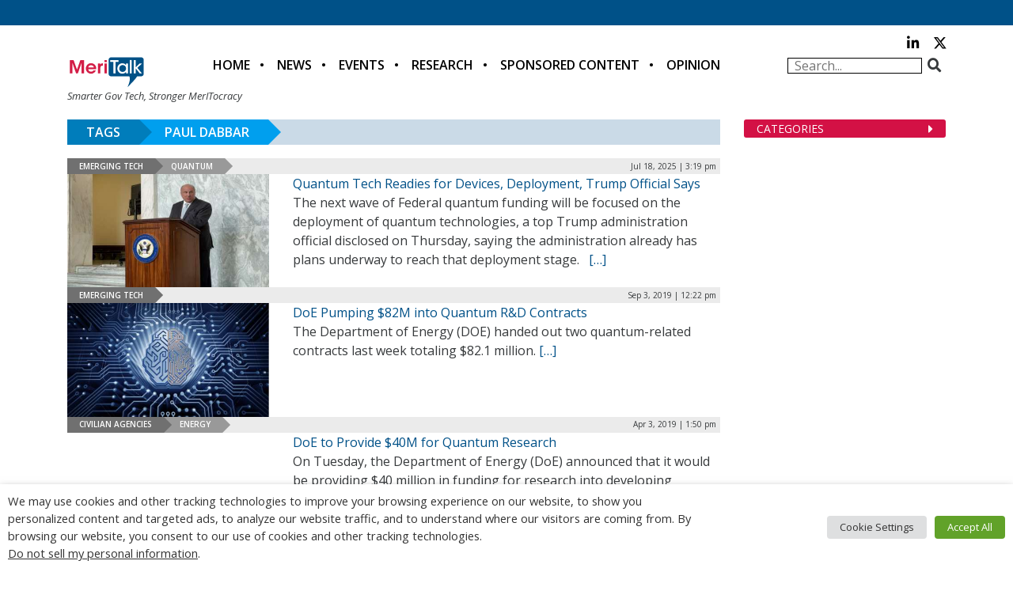

--- FILE ---
content_type: text/html; charset=UTF-8
request_url: https://d3f5buclv39urb.cloudfront.net/tag/paul-dabbar/
body_size: 28615
content:
<!DOCTYPE html>
<html lang="en-US">
	<head>
		<!-- Google tag (gtag.js) -->
		<script async src="https://www.googletagmanager.com/gtag/js?id=G-3S3PX6WJC5"></script>
		<script>
			window.dataLayer = window.dataLayer || [];
			function gtag(){dataLayer.push(arguments);}
			gtag('js', new Date());

			gtag('config', 'G-3S3PX6WJC5');
		</script>
        <!-- Google Tag Manager -->
		<script>(function(w,d,s,l,i){w[l]=w[l]||[];w[l].push({'gtm.start':
		new Date().getTime(),event:'gtm.js'});var f=d.getElementsByTagName(s)[0],
		j=d.createElement(s),dl=l!='dataLayer'?'&l='+l:'';j.async=true;j.src=
		'https://www.googletagmanager.com/gtm.js?id='+i+dl;f.parentNode.insertBefore(j,f);
		})(window,document,'script','dataLayer','GTM-KCBF4HGM');</script>
		<!-- End Google Tag Manager -->
		<meta charset="UTF-8">
<script type="text/javascript">
/* <![CDATA[ */
var gform;gform||(document.addEventListener("gform_main_scripts_loaded",function(){gform.scriptsLoaded=!0}),document.addEventListener("gform/theme/scripts_loaded",function(){gform.themeScriptsLoaded=!0}),window.addEventListener("DOMContentLoaded",function(){gform.domLoaded=!0}),gform={domLoaded:!1,scriptsLoaded:!1,themeScriptsLoaded:!1,isFormEditor:()=>"function"==typeof InitializeEditor,callIfLoaded:function(o){return!(!gform.domLoaded||!gform.scriptsLoaded||!gform.themeScriptsLoaded&&!gform.isFormEditor()||(gform.isFormEditor()&&console.warn("The use of gform.initializeOnLoaded() is deprecated in the form editor context and will be removed in Gravity Forms 3.1."),o(),0))},initializeOnLoaded:function(o){gform.callIfLoaded(o)||(document.addEventListener("gform_main_scripts_loaded",()=>{gform.scriptsLoaded=!0,gform.callIfLoaded(o)}),document.addEventListener("gform/theme/scripts_loaded",()=>{gform.themeScriptsLoaded=!0,gform.callIfLoaded(o)}),window.addEventListener("DOMContentLoaded",()=>{gform.domLoaded=!0,gform.callIfLoaded(o)}))},hooks:{action:{},filter:{}},addAction:function(o,r,e,t){gform.addHook("action",o,r,e,t)},addFilter:function(o,r,e,t){gform.addHook("filter",o,r,e,t)},doAction:function(o){gform.doHook("action",o,arguments)},applyFilters:function(o){return gform.doHook("filter",o,arguments)},removeAction:function(o,r){gform.removeHook("action",o,r)},removeFilter:function(o,r,e){gform.removeHook("filter",o,r,e)},addHook:function(o,r,e,t,n){null==gform.hooks[o][r]&&(gform.hooks[o][r]=[]);var d=gform.hooks[o][r];null==n&&(n=r+"_"+d.length),gform.hooks[o][r].push({tag:n,callable:e,priority:t=null==t?10:t})},doHook:function(r,o,e){var t;if(e=Array.prototype.slice.call(e,1),null!=gform.hooks[r][o]&&((o=gform.hooks[r][o]).sort(function(o,r){return o.priority-r.priority}),o.forEach(function(o){"function"!=typeof(t=o.callable)&&(t=window[t]),"action"==r?t.apply(null,e):e[0]=t.apply(null,e)})),"filter"==r)return e[0]},removeHook:function(o,r,t,n){var e;null!=gform.hooks[o][r]&&(e=(e=gform.hooks[o][r]).filter(function(o,r,e){return!!(null!=n&&n!=o.tag||null!=t&&t!=o.priority)}),gform.hooks[o][r]=e)}});
/* ]]> */
</script>

		<meta http-equiv="X-UA-Compatible" content="IE=edge">
		<meta name="viewport" content="width=device-width, initial-scale=1">
		<link rel="pingback" href="https://d3f5buclv39urb.cloudfront.net/xmlrpc.php">
		<link rel="icon" href="https://d3f5buclv39urb.cloudfront.net/wp-content/themes/meritalk.com/favicon.ico">
		<!-- Google Verification -->
		<meta name="google-site-verification" content="Lzs_jYaj-1G_KMp4kIuzwcTDDlNZhnY6Q5Nm1pwCi0w" />
		<!-- Bing Verification -->
		<meta name="msvalidate.01" content="10622C1F263994281984BE5D053E6146" />

		<!-- JSON-LD Site Schema -->
		<script type='application/ld+json'>
			{
			  "@context": "http://www.schema.org",
			  "@type": "Organization",
			  "name": "MeriTalk",
			  "url": "https://www.meritalk.com/",
			  "logo": "https://cdn.meritalk.com/wp-content/themes/meritalk/images/header-meritalk.png",
			  "description": "MeriTalk is a public-private partnership that leverages an award-winning editorial team and world-class events staff to produce unmatched news, analysis, and insight that improves the outcomes of government information technology. MeriTalk's editorial mission is to engage Federal chief information officers, along with their industry counterparts and Federal IT policymakers at the most senior levels of government, through news, feature stories, exclusive studies and reports, events, and professional multimedia productions.",
			  "address": {
				"@type": "PostalAddress",
				"postOfficeBoxNumber": "P.O. Box 1356",
				"addressLocality": "Alexandria",
				"addressRegion": "VA",
				"postalCode": "22313",
				"addressCountry": "US"
			  },
			  "contactPoint": {
				"@type": "ContactPoint",
				"telephone": "+1(703) 634-9525",
				"contactType": "Customer Service"
			  }
			}
		</script>
		<!-- Global site tag (gtag.js) - Google Ads: 986169902 -->
		<script async src="https://www.googletagmanager.com/gtag/js?id=AW-986169902"></script>
		<script>
		  window.dataLayer = window.dataLayer || [];
		  function gtag(){dataLayer.push(arguments);}
		  gtag('js', new Date());

		  gtag('config', 'AW-986169902');
		</script>
		<meta name="description" content="Unhandled Achive Type: Tag">
		<title>Paul Dabbar &#8211; MeriTalk</title>

            <style type="text/css">
                span.h4_text {
                    color: #666666;
                }
                span.by_text {
                    color: #aaaaaa;
                }
            </style>
        
        <style type="text/css">
            .author_box_tabs_navigation a.selected {
                border-bottom: 1px solid #f8f8f8 !important;
                background-color: #f8f8f8 !important;
            }
            .author_box_tabs_content {
                background: #f8f8f8;
            }
            .author_box_tabs_navigation a.selected, a.box_links, a.box_links:visited, a.box_links:active, a.box_links:link, a.box_links_2, a.box_links_2:hover, a.box_links_2:visited, a.box_links_2:active, a.box_links_2:link {
                color: #757575 !important;
            }
            .author_box_tabs_content li p, .birds_box_text p {
                color: #757575;
            }
            .no-touch .author_box_tabs_navigation a:hover, a.box_links:hover {
                color: #757575;
            }

        </style>
    <meta name='robots' content='max-image-preview:large' />
<link rel='dns-prefetch' href='//www.googletagservices.com' />
<link rel='dns-prefetch' href='//fonts.googleapis.com' />
<link rel='dns-prefetch' href='//cdnjs.cloudflare.com' />
<link rel='dns-prefetch' href='//use.fontawesome.com' />
<script>var targetingMap = {"is_archive":"true","is_author":"false","is_category":"false","is_front_page":"false","is_home":"false","is_page":"false","is_post":"true","is_single":"false","is_singular":"false","id":199480,"type":"news_post_type","author_id":385,"post_tag":[15390,5106,5522,4008,10627,5811],"feature_taxonomy":[79,76],"news_taxonomy":[4829,64],"news_section_taxonomy":[12968]}</script>
<style id='wp-img-auto-sizes-contain-inline-css' type='text/css'>
img:is([sizes=auto i],[sizes^="auto," i]){contain-intrinsic-size:3000px 1500px}
/*# sourceURL=wp-img-auto-sizes-contain-inline-css */
</style>
<link rel='stylesheet' id='category-header-css' href='https://d3f5buclv39urb.cloudfront.net/wp-content/themes/meritalk.com/css/category-header.css?ver=6.9' type='text/css' media='all' />
<link rel='stylesheet' id='page-blogs-css' href='https://d3f5buclv39urb.cloudfront.net/wp-content/themes/meritalk.com/css/page-blogs.css?ver=6.9' type='text/css' media='all' />
<style id='wp-emoji-styles-inline-css' type='text/css'>

	img.wp-smiley, img.emoji {
		display: inline !important;
		border: none !important;
		box-shadow: none !important;
		height: 1em !important;
		width: 1em !important;
		margin: 0 0.07em !important;
		vertical-align: -0.1em !important;
		background: none !important;
		padding: 0 !important;
	}
/*# sourceURL=wp-emoji-styles-inline-css */
</style>
<link rel='stylesheet' id='wp-block-library-css' href='https://d3f5buclv39urb.cloudfront.net/wp-includes/css/dist/block-library/style.min.css?ver=6.9' type='text/css' media='all' />
<style id='global-styles-inline-css' type='text/css'>
:root{--wp--preset--aspect-ratio--square: 1;--wp--preset--aspect-ratio--4-3: 4/3;--wp--preset--aspect-ratio--3-4: 3/4;--wp--preset--aspect-ratio--3-2: 3/2;--wp--preset--aspect-ratio--2-3: 2/3;--wp--preset--aspect-ratio--16-9: 16/9;--wp--preset--aspect-ratio--9-16: 9/16;--wp--preset--color--black: #000000;--wp--preset--color--cyan-bluish-gray: #abb8c3;--wp--preset--color--white: #ffffff;--wp--preset--color--pale-pink: #f78da7;--wp--preset--color--vivid-red: #cf2e2e;--wp--preset--color--luminous-vivid-orange: #ff6900;--wp--preset--color--luminous-vivid-amber: #fcb900;--wp--preset--color--light-green-cyan: #7bdcb5;--wp--preset--color--vivid-green-cyan: #00d084;--wp--preset--color--pale-cyan-blue: #8ed1fc;--wp--preset--color--vivid-cyan-blue: #0693e3;--wp--preset--color--vivid-purple: #9b51e0;--wp--preset--gradient--vivid-cyan-blue-to-vivid-purple: linear-gradient(135deg,rgb(6,147,227) 0%,rgb(155,81,224) 100%);--wp--preset--gradient--light-green-cyan-to-vivid-green-cyan: linear-gradient(135deg,rgb(122,220,180) 0%,rgb(0,208,130) 100%);--wp--preset--gradient--luminous-vivid-amber-to-luminous-vivid-orange: linear-gradient(135deg,rgb(252,185,0) 0%,rgb(255,105,0) 100%);--wp--preset--gradient--luminous-vivid-orange-to-vivid-red: linear-gradient(135deg,rgb(255,105,0) 0%,rgb(207,46,46) 100%);--wp--preset--gradient--very-light-gray-to-cyan-bluish-gray: linear-gradient(135deg,rgb(238,238,238) 0%,rgb(169,184,195) 100%);--wp--preset--gradient--cool-to-warm-spectrum: linear-gradient(135deg,rgb(74,234,220) 0%,rgb(151,120,209) 20%,rgb(207,42,186) 40%,rgb(238,44,130) 60%,rgb(251,105,98) 80%,rgb(254,248,76) 100%);--wp--preset--gradient--blush-light-purple: linear-gradient(135deg,rgb(255,206,236) 0%,rgb(152,150,240) 100%);--wp--preset--gradient--blush-bordeaux: linear-gradient(135deg,rgb(254,205,165) 0%,rgb(254,45,45) 50%,rgb(107,0,62) 100%);--wp--preset--gradient--luminous-dusk: linear-gradient(135deg,rgb(255,203,112) 0%,rgb(199,81,192) 50%,rgb(65,88,208) 100%);--wp--preset--gradient--pale-ocean: linear-gradient(135deg,rgb(255,245,203) 0%,rgb(182,227,212) 50%,rgb(51,167,181) 100%);--wp--preset--gradient--electric-grass: linear-gradient(135deg,rgb(202,248,128) 0%,rgb(113,206,126) 100%);--wp--preset--gradient--midnight: linear-gradient(135deg,rgb(2,3,129) 0%,rgb(40,116,252) 100%);--wp--preset--font-size--small: 13px;--wp--preset--font-size--medium: 20px;--wp--preset--font-size--large: 36px;--wp--preset--font-size--x-large: 42px;--wp--preset--spacing--20: 0.44rem;--wp--preset--spacing--30: 0.67rem;--wp--preset--spacing--40: 1rem;--wp--preset--spacing--50: 1.5rem;--wp--preset--spacing--60: 2.25rem;--wp--preset--spacing--70: 3.38rem;--wp--preset--spacing--80: 5.06rem;--wp--preset--shadow--natural: 6px 6px 9px rgba(0, 0, 0, 0.2);--wp--preset--shadow--deep: 12px 12px 50px rgba(0, 0, 0, 0.4);--wp--preset--shadow--sharp: 6px 6px 0px rgba(0, 0, 0, 0.2);--wp--preset--shadow--outlined: 6px 6px 0px -3px rgb(255, 255, 255), 6px 6px rgb(0, 0, 0);--wp--preset--shadow--crisp: 6px 6px 0px rgb(0, 0, 0);}:where(.is-layout-flex){gap: 0.5em;}:where(.is-layout-grid){gap: 0.5em;}body .is-layout-flex{display: flex;}.is-layout-flex{flex-wrap: wrap;align-items: center;}.is-layout-flex > :is(*, div){margin: 0;}body .is-layout-grid{display: grid;}.is-layout-grid > :is(*, div){margin: 0;}:where(.wp-block-columns.is-layout-flex){gap: 2em;}:where(.wp-block-columns.is-layout-grid){gap: 2em;}:where(.wp-block-post-template.is-layout-flex){gap: 1.25em;}:where(.wp-block-post-template.is-layout-grid){gap: 1.25em;}.has-black-color{color: var(--wp--preset--color--black) !important;}.has-cyan-bluish-gray-color{color: var(--wp--preset--color--cyan-bluish-gray) !important;}.has-white-color{color: var(--wp--preset--color--white) !important;}.has-pale-pink-color{color: var(--wp--preset--color--pale-pink) !important;}.has-vivid-red-color{color: var(--wp--preset--color--vivid-red) !important;}.has-luminous-vivid-orange-color{color: var(--wp--preset--color--luminous-vivid-orange) !important;}.has-luminous-vivid-amber-color{color: var(--wp--preset--color--luminous-vivid-amber) !important;}.has-light-green-cyan-color{color: var(--wp--preset--color--light-green-cyan) !important;}.has-vivid-green-cyan-color{color: var(--wp--preset--color--vivid-green-cyan) !important;}.has-pale-cyan-blue-color{color: var(--wp--preset--color--pale-cyan-blue) !important;}.has-vivid-cyan-blue-color{color: var(--wp--preset--color--vivid-cyan-blue) !important;}.has-vivid-purple-color{color: var(--wp--preset--color--vivid-purple) !important;}.has-black-background-color{background-color: var(--wp--preset--color--black) !important;}.has-cyan-bluish-gray-background-color{background-color: var(--wp--preset--color--cyan-bluish-gray) !important;}.has-white-background-color{background-color: var(--wp--preset--color--white) !important;}.has-pale-pink-background-color{background-color: var(--wp--preset--color--pale-pink) !important;}.has-vivid-red-background-color{background-color: var(--wp--preset--color--vivid-red) !important;}.has-luminous-vivid-orange-background-color{background-color: var(--wp--preset--color--luminous-vivid-orange) !important;}.has-luminous-vivid-amber-background-color{background-color: var(--wp--preset--color--luminous-vivid-amber) !important;}.has-light-green-cyan-background-color{background-color: var(--wp--preset--color--light-green-cyan) !important;}.has-vivid-green-cyan-background-color{background-color: var(--wp--preset--color--vivid-green-cyan) !important;}.has-pale-cyan-blue-background-color{background-color: var(--wp--preset--color--pale-cyan-blue) !important;}.has-vivid-cyan-blue-background-color{background-color: var(--wp--preset--color--vivid-cyan-blue) !important;}.has-vivid-purple-background-color{background-color: var(--wp--preset--color--vivid-purple) !important;}.has-black-border-color{border-color: var(--wp--preset--color--black) !important;}.has-cyan-bluish-gray-border-color{border-color: var(--wp--preset--color--cyan-bluish-gray) !important;}.has-white-border-color{border-color: var(--wp--preset--color--white) !important;}.has-pale-pink-border-color{border-color: var(--wp--preset--color--pale-pink) !important;}.has-vivid-red-border-color{border-color: var(--wp--preset--color--vivid-red) !important;}.has-luminous-vivid-orange-border-color{border-color: var(--wp--preset--color--luminous-vivid-orange) !important;}.has-luminous-vivid-amber-border-color{border-color: var(--wp--preset--color--luminous-vivid-amber) !important;}.has-light-green-cyan-border-color{border-color: var(--wp--preset--color--light-green-cyan) !important;}.has-vivid-green-cyan-border-color{border-color: var(--wp--preset--color--vivid-green-cyan) !important;}.has-pale-cyan-blue-border-color{border-color: var(--wp--preset--color--pale-cyan-blue) !important;}.has-vivid-cyan-blue-border-color{border-color: var(--wp--preset--color--vivid-cyan-blue) !important;}.has-vivid-purple-border-color{border-color: var(--wp--preset--color--vivid-purple) !important;}.has-vivid-cyan-blue-to-vivid-purple-gradient-background{background: var(--wp--preset--gradient--vivid-cyan-blue-to-vivid-purple) !important;}.has-light-green-cyan-to-vivid-green-cyan-gradient-background{background: var(--wp--preset--gradient--light-green-cyan-to-vivid-green-cyan) !important;}.has-luminous-vivid-amber-to-luminous-vivid-orange-gradient-background{background: var(--wp--preset--gradient--luminous-vivid-amber-to-luminous-vivid-orange) !important;}.has-luminous-vivid-orange-to-vivid-red-gradient-background{background: var(--wp--preset--gradient--luminous-vivid-orange-to-vivid-red) !important;}.has-very-light-gray-to-cyan-bluish-gray-gradient-background{background: var(--wp--preset--gradient--very-light-gray-to-cyan-bluish-gray) !important;}.has-cool-to-warm-spectrum-gradient-background{background: var(--wp--preset--gradient--cool-to-warm-spectrum) !important;}.has-blush-light-purple-gradient-background{background: var(--wp--preset--gradient--blush-light-purple) !important;}.has-blush-bordeaux-gradient-background{background: var(--wp--preset--gradient--blush-bordeaux) !important;}.has-luminous-dusk-gradient-background{background: var(--wp--preset--gradient--luminous-dusk) !important;}.has-pale-ocean-gradient-background{background: var(--wp--preset--gradient--pale-ocean) !important;}.has-electric-grass-gradient-background{background: var(--wp--preset--gradient--electric-grass) !important;}.has-midnight-gradient-background{background: var(--wp--preset--gradient--midnight) !important;}.has-small-font-size{font-size: var(--wp--preset--font-size--small) !important;}.has-medium-font-size{font-size: var(--wp--preset--font-size--medium) !important;}.has-large-font-size{font-size: var(--wp--preset--font-size--large) !important;}.has-x-large-font-size{font-size: var(--wp--preset--font-size--x-large) !important;}
/*# sourceURL=global-styles-inline-css */
</style>

<style id='classic-theme-styles-inline-css' type='text/css'>
/*! This file is auto-generated */
.wp-block-button__link{color:#fff;background-color:#32373c;border-radius:9999px;box-shadow:none;text-decoration:none;padding:calc(.667em + 2px) calc(1.333em + 2px);font-size:1.125em}.wp-block-file__button{background:#32373c;color:#fff;text-decoration:none}
/*# sourceURL=/wp-includes/css/classic-themes.min.css */
</style>
<link rel='stylesheet' id='front-authorbox-css-css' href='https://d3f5buclv39urb.cloudfront.net/wp-content/plugins/birds-author-box/public/css/authorbox_front.css' type='text/css' media='all' />
<link rel='stylesheet' id='cptch_stylesheet-css' href='https://d3f5buclv39urb.cloudfront.net/wp-content/plugins/captcha/css/style.css?ver=6.9' type='text/css' media='all' />
<link rel='stylesheet' id='cptch_desktop_style-css' href='https://d3f5buclv39urb.cloudfront.net/wp-content/plugins/captcha/css/desktop_style.css?ver=6.9' type='text/css' media='all' />
<link rel='stylesheet' id='cookie-law-info-css' href='https://d3f5buclv39urb.cloudfront.net/wp-content/plugins/webtoffee-gdpr-cookie-consent/public/css/cookie-law-info-public.css?ver=2.4.0' type='text/css' media='all' />
<link rel='stylesheet' id='cookie-law-info-gdpr-css' href='https://d3f5buclv39urb.cloudfront.net/wp-content/plugins/webtoffee-gdpr-cookie-consent/public/css/cookie-law-info-gdpr.css?ver=2.4.0' type='text/css' media='all' />
<style id='cookie-law-info-gdpr-inline-css' type='text/css'>
.cli-modal-content, .cli-tab-content { background-color: #ffffff; }.cli-privacy-content-text, .cli-modal .cli-modal-dialog, .cli-tab-container p, a.cli-privacy-readmore { color: #000000; }.cli-tab-header { background-color: #f2f2f2; }.cli-tab-header, .cli-tab-header a.cli-nav-link,span.cli-necessary-caption,.cli-switch .cli-slider:after { color: #000000; }.cli-switch .cli-slider:before { background-color: #ffffff; }.cli-switch input:checked + .cli-slider:before { background-color: #ffffff; }.cli-switch .cli-slider { background-color: #e3e1e8; }.cli-switch input:checked + .cli-slider { background-color: #28a745; }.cli-modal-close svg { fill: #000000; }.cli-tab-footer .wt-cli-privacy-accept-all-btn { background-color: #00acad; color: #ffffff}.cli-tab-footer .wt-cli-privacy-accept-btn { background-color: #00acad; color: #ffffff}.cli-tab-header a:before{ border-right: 1px solid #000000; border-bottom: 1px solid #000000; }
/*# sourceURL=cookie-law-info-gdpr-inline-css */
</style>
<link rel='stylesheet' id='logooos-style-css' href='https://d3f5buclv39urb.cloudfront.net/wp-content/plugins/wp_logooos_plugin/css/logos.css?ver=6.9' type='text/css' media='all' />
<link rel='stylesheet' id='extensive-vc-main-style-css' href='https://d3f5buclv39urb.cloudfront.net/wp-content/plugins/extensive-vc-addon/assets/css/main.min.css?ver=6.9' type='text/css' media='all' />
<link rel='stylesheet' id='ionicons-css' href='https://d3f5buclv39urb.cloudfront.net/wp-content/plugins/extensive-vc-addon/assets/css/ion-icons/css/ionicons.min.css?ver=6.9' type='text/css' media='all' />
<link rel='stylesheet' id='open-sans-css' href='https://fonts.googleapis.com/css?family=Open+Sans%3A300italic%2C400italic%2C600italic%2C300%2C400%2C600&#038;subset=latin%2Clatin-ext&#038;display=fallback&#038;ver=6.9' type='text/css' media='all' />
<link rel='stylesheet' id='bootstrap4-css' href='https://d3f5buclv39urb.cloudfront.net/wp-content/themes/meritalk.com/css/vendor/bootstrap.min.css?ver=6.9' type='text/css' media='all' />
<link rel='stylesheet' id='header-footer-css' href='https://d3f5buclv39urb.cloudfront.net/wp-content/themes/meritalk.com/css/header-footer.css?ver=6.9' type='text/css' media='all' />
<link rel='stylesheet' id='main-css' href='https://d3f5buclv39urb.cloudfront.net/wp-content/themes/meritalk.com/css/main.css?ver=6.9' type='text/css' media='all' />
<link rel='stylesheet' id='wordpress-core-css' href='https://d3f5buclv39urb.cloudfront.net/wp-content/themes/meritalk.com/css/wordpress-core.css?ver=6.9' type='text/css' media='all' />
<link rel='stylesheet' id='meritalk-css' href='https://d3f5buclv39urb.cloudfront.net/wp-content/themes/meritalk.com/style.css?ver=6.9' type='text/css' media='all' />
<link rel='stylesheet' id='fancybox-css-css' href='https://d3f5buclv39urb.cloudfront.net/wp-content/themes/meritalk.com/js/fancybox/source/jquery.fancybox.css?ver=6.9' type='text/css' media='all' />
<link rel='stylesheet' id='font-awesome-css' href='https://cdnjs.cloudflare.com/ajax/libs/font-awesome/6.4.2/css/all.min.css?ver=6.9' type='text/css' media='all' />
<link rel='stylesheet' id='extensive-vc-google-fonts-css' href='https://fonts.googleapis.com/css?family=Raleway%3A400%2C500%2C600%2C700%2C800%2C900%7CPoppins%3A400%2C700&#038;subset=latin-ext&#038;ver=1.0' type='text/css' media='all' />
<link rel='stylesheet' id='bfa-font-awesome-css' href='https://use.fontawesome.com/releases/v5.15.4/css/all.css?ver=2.0.3' type='text/css' media='all' />
<link rel='stylesheet' id='bfa-font-awesome-v4-shim-css' href='https://use.fontawesome.com/releases/v5.15.4/css/v4-shims.css?ver=2.0.3' type='text/css' media='all' />
<style id='bfa-font-awesome-v4-shim-inline-css' type='text/css'>

			@font-face {
				font-family: 'FontAwesome';
				src: url('https://use.fontawesome.com/releases/v5.15.4/webfonts/fa-brands-400.eot'),
				url('https://use.fontawesome.com/releases/v5.15.4/webfonts/fa-brands-400.eot?#iefix') format('embedded-opentype'),
				url('https://use.fontawesome.com/releases/v5.15.4/webfonts/fa-brands-400.woff2') format('woff2'),
				url('https://use.fontawesome.com/releases/v5.15.4/webfonts/fa-brands-400.woff') format('woff'),
				url('https://use.fontawesome.com/releases/v5.15.4/webfonts/fa-brands-400.ttf') format('truetype'),
				url('https://use.fontawesome.com/releases/v5.15.4/webfonts/fa-brands-400.svg#fontawesome') format('svg');
			}

			@font-face {
				font-family: 'FontAwesome';
				src: url('https://use.fontawesome.com/releases/v5.15.4/webfonts/fa-solid-900.eot'),
				url('https://use.fontawesome.com/releases/v5.15.4/webfonts/fa-solid-900.eot?#iefix') format('embedded-opentype'),
				url('https://use.fontawesome.com/releases/v5.15.4/webfonts/fa-solid-900.woff2') format('woff2'),
				url('https://use.fontawesome.com/releases/v5.15.4/webfonts/fa-solid-900.woff') format('woff'),
				url('https://use.fontawesome.com/releases/v5.15.4/webfonts/fa-solid-900.ttf') format('truetype'),
				url('https://use.fontawesome.com/releases/v5.15.4/webfonts/fa-solid-900.svg#fontawesome') format('svg');
			}

			@font-face {
				font-family: 'FontAwesome';
				src: url('https://use.fontawesome.com/releases/v5.15.4/webfonts/fa-regular-400.eot'),
				url('https://use.fontawesome.com/releases/v5.15.4/webfonts/fa-regular-400.eot?#iefix') format('embedded-opentype'),
				url('https://use.fontawesome.com/releases/v5.15.4/webfonts/fa-regular-400.woff2') format('woff2'),
				url('https://use.fontawesome.com/releases/v5.15.4/webfonts/fa-regular-400.woff') format('woff'),
				url('https://use.fontawesome.com/releases/v5.15.4/webfonts/fa-regular-400.ttf') format('truetype'),
				url('https://use.fontawesome.com/releases/v5.15.4/webfonts/fa-regular-400.svg#fontawesome') format('svg');
				unicode-range: U+F004-F005,U+F007,U+F017,U+F022,U+F024,U+F02E,U+F03E,U+F044,U+F057-F059,U+F06E,U+F070,U+F075,U+F07B-F07C,U+F080,U+F086,U+F089,U+F094,U+F09D,U+F0A0,U+F0A4-F0A7,U+F0C5,U+F0C7-F0C8,U+F0E0,U+F0EB,U+F0F3,U+F0F8,U+F0FE,U+F111,U+F118-F11A,U+F11C,U+F133,U+F144,U+F146,U+F14A,U+F14D-F14E,U+F150-F152,U+F15B-F15C,U+F164-F165,U+F185-F186,U+F191-F192,U+F1AD,U+F1C1-F1C9,U+F1CD,U+F1D8,U+F1E3,U+F1EA,U+F1F6,U+F1F9,U+F20A,U+F247-F249,U+F24D,U+F254-F25B,U+F25D,U+F267,U+F271-F274,U+F279,U+F28B,U+F28D,U+F2B5-F2B6,U+F2B9,U+F2BB,U+F2BD,U+F2C1-F2C2,U+F2D0,U+F2D2,U+F2DC,U+F2ED,U+F328,U+F358-F35B,U+F3A5,U+F3D1,U+F410,U+F4AD;
			}
		
/*# sourceURL=bfa-font-awesome-v4-shim-inline-css */
</style>
<script type="text/javascript" src="https://d3f5buclv39urb.cloudfront.net/wp-includes/js/jquery/jquery.min.js?ver=3.7.1" id="jquery-core-js"></script>
<script type="text/javascript" defer="true" src="https://d3f5buclv39urb.cloudfront.net/wp-includes/js/jquery/jquery-migrate.min.js?ver=3.4.1" id="jquery-migrate-js"></script>
<script type="text/javascript" id="cptch_front_end_script-js-extra">
/* <![CDATA[ */
var cptch_vars = {"nonce":"75dd1e3664","ajaxurl":"https://d3f5buclv39urb.cloudfront.net/wp-admin/admin-ajax.php","enlarge":"0"};
//# sourceURL=cptch_front_end_script-js-extra
/* ]]> */
</script>
<script type="text/javascript" defer="true" src="https://d3f5buclv39urb.cloudfront.net/wp-content/plugins/captcha/js/front_end_script.js?ver=6.9" id="cptch_front_end_script-js"></script>
<script type="text/javascript" id="cookie-law-info-js-extra">
/* <![CDATA[ */
var Cli_Data = {"nn_cookie_ids":["AWSALB","_gat","__cf_bm","li_gc","AnalyticsSyncHistory","_ga_*","_gid","ln_or","pardot","__gads","vuid","CONSENT","UID","lidc","UserMatchHistory","YSC","_ga","_gcl_au","anj","uuid2","yt.innertube::nextId","yt.innertube::requests","yt-remote-connected-devices","yt-remote-device-id","VISITOR_INFO1_LIVE","__gpi","GoogleAdServingTest","bscookie","personalization_id","PHPSESSID","ays_popup_cookie_1","_bit","CookieLawInfoConsent","JSESSIONID","_pxhd","AWSALBCORS","test_cookie","IDE","_mkto_trk","li_sugr","bcookie","muc_ads","isEU","FTR_Cache_Status","FTR_Country_Code","loglevel","visitor-id","jallery_uid","AB"],"non_necessary_cookies":{"necessary":["CookieLawInfoConsent","cookielawinfo-checkbox-advertisement","JSESSIONID","_pxhd","PHPSESSID","AWSALBCORS"],"functional":["li_gc","__cf_bm","lidc","UserMatchHistory"],"performance":["_gat","AWSALB"],"analytics":["_ga_*","_gid","ln_or","AnalyticsSyncHistory","pardot","__gads","vuid","CONSENT","UID","_gcl_au","_ga"],"advertisement":["__gpi","anj","uuid2","yt.innertube::nextId","yt.innertube::requests","yt-remote-connected-devices","yt-remote-device-id","VISITOR_INFO1_LIVE","YSC","GoogleAdServingTest","bscookie","personalization_id","test_cookie","muc_ads","bcookie","li_sugr","_mkto_trk","IDE"],"others":["ays_popup_cookie_1","_bit","isEU","AB","jallery_uid","visitor-id","loglevel","FTR_Country_Code","FTR_Cache_Status"]},"cookielist":{"necessary":{"id":11776,"status":true,"priority":0,"title":"Necessary","strict":true,"default_state":false,"ccpa_optout":false,"loadonstart":false},"functional":{"id":11777,"status":true,"priority":5,"title":"Functional","strict":false,"default_state":false,"ccpa_optout":false,"loadonstart":false},"performance":{"id":11778,"status":true,"priority":4,"title":"Performance","strict":false,"default_state":false,"ccpa_optout":false,"loadonstart":false},"analytics":{"id":11779,"status":true,"priority":3,"title":"Analytics","strict":false,"default_state":false,"ccpa_optout":false,"loadonstart":false},"advertisement":{"id":11780,"status":true,"priority":2,"title":"Advertisement","strict":false,"default_state":false,"ccpa_optout":false,"loadonstart":false},"others":{"id":11781,"status":true,"priority":1,"title":"Others","strict":false,"default_state":false,"ccpa_optout":false,"loadonstart":false}},"ajax_url":"https://d3f5buclv39urb.cloudfront.net/wp-admin/admin-ajax.php","current_lang":"en","security":"41ad7fa6b0","eu_countries":["GB"],"geoIP":"disabled","use_custom_geolocation_api":"","custom_geolocation_api":"https://geoip.cookieyes.com/geoip/checker/result.php","consentVersion":"1","strictlyEnabled":["necessary","obligatoire"],"cookieDomain":"","privacy_length":"250","ccpaEnabled":"1","ccpaRegionBased":"","ccpaBarEnabled":"1","ccpaType":"ccpa_gdpr","triggerDomRefresh":"","secure_cookies":""};
var log_object = {"ajax_url":"https://d3f5buclv39urb.cloudfront.net/wp-admin/admin-ajax.php"};
//# sourceURL=cookie-law-info-js-extra
/* ]]> */
</script>
<script type="text/javascript" src="https://d3f5buclv39urb.cloudfront.net/wp-content/plugins/webtoffee-gdpr-cookie-consent/public/js/cookie-law-info-public.js?ver=2.4.0" id="cookie-law-info-js"></script>
<script type="text/javascript" id="cookie-law-info-ccpa-js-extra">
/* <![CDATA[ */
var ccpa_data = {"opt_out_prompt":"Do you really wish to opt out?","opt_out_confirm":"Confirm","opt_out_cancel":"Cancel"};
//# sourceURL=cookie-law-info-ccpa-js-extra
/* ]]> */
</script>
<script type="text/javascript" src="https://d3f5buclv39urb.cloudfront.net/wp-content/plugins/webtoffee-gdpr-cookie-consent/admin/modules/ccpa/assets/js/cookie-law-info-ccpa.js?ver=2.4.0" id="cookie-law-info-ccpa-js"></script>
<script type="text/javascript" defer="true" src="https://d3f5buclv39urb.cloudfront.net/wp-content/themes/meritalk.com/js/fancybox/source/jquery.fancybox.pack.js?v=2.1.6&amp;ver=1" id="fancybox-js-js"></script>
<script></script><link rel="https://api.w.org/" href="https://d3f5buclv39urb.cloudfront.net/wp-json/" /><link rel="alternate" title="JSON" type="application/json" href="https://d3f5buclv39urb.cloudfront.net/wp-json/wp/v2/tags/5106" /><link rel="EditURI" type="application/rsd+xml" title="RSD" href="https://d3f5buclv39urb.cloudfront.net/xmlrpc.php?rsd" />
<meta name="generator" content="WordPress 6.9" />
            <script type="text/javascript"><!--
                                function powerpress_pinw(pinw_url){window.open(pinw_url, 'PowerPressPlayer','toolbar=0,status=0,resizable=1,width=460,height=320');	return false;}
                //-->

                // tabnab protection
                window.addEventListener('load', function () {
                    // make all links have rel="noopener noreferrer"
                    document.querySelectorAll('a[target="_blank"]').forEach(link => {
                        link.setAttribute('rel', 'noopener noreferrer');
                    });
                });
            </script>
            <meta name="generator" content="Powered by WPBakery Page Builder - drag and drop page builder for WordPress."/>
<noscript><style> .wpb_animate_when_almost_visible { opacity: 1; }</style></noscript>	<link rel='stylesheet' id='widget-meritalk-taxonomy-css' href='https://d3f5buclv39urb.cloudfront.net/wp-content/themes/meritalk.com/css/widget-taxonomy.css?ver=6.9' type='text/css' media='all' />
<link rel='stylesheet' id='gforms_reset_css-css' href='https://d3f5buclv39urb.cloudfront.net/wp-content/plugins/gravityforms/legacy/css/formreset.min.css?ver=2.9.25' type='text/css' media='all' />
<link rel='stylesheet' id='gforms_formsmain_css-css' href='https://d3f5buclv39urb.cloudfront.net/wp-content/plugins/gravityforms/legacy/css/formsmain.min.css?ver=2.9.25' type='text/css' media='all' />
<link rel='stylesheet' id='gforms_ready_class_css-css' href='https://d3f5buclv39urb.cloudfront.net/wp-content/plugins/gravityforms/legacy/css/readyclass.min.css?ver=2.9.25' type='text/css' media='all' />
<link rel='stylesheet' id='gforms_browsers_css-css' href='https://d3f5buclv39urb.cloudfront.net/wp-content/plugins/gravityforms/legacy/css/browsers.min.css?ver=2.9.25' type='text/css' media='all' />
<link rel='stylesheet' id='pgntn_stylesheet-css' href='https://d3f5buclv39urb.cloudfront.net/wp-content/plugins/pagination/css/nav-style.css?ver=1.2.7' type='text/css' media='all' />
<link rel='stylesheet' id='cookie-law-info-table-css' href='https://d3f5buclv39urb.cloudfront.net/wp-content/plugins/webtoffee-gdpr-cookie-consent/public/css/cookie-law-info-table.css?ver=2.4.0' type='text/css' media='all' />
</head>
	<body class="archive tag tag-paul-dabbar tag-5106 wp-theme-meritalkcom extensive-vc-1.9.1 evc-predefined-style wpb-js-composer js-comp-ver-8.7.2 vc_responsive">
		<!-- Google Tag Manager (noscript) -->
		<noscript><iframe src="https://www.googletagmanager.com/ns.html?id=GTM-KCBF4HGM"
		height="0" width="0" style="display:none;visibility:hidden"></iframe></noscript>
		<!-- End Google Tag Manager (noscript) -->
		<header class="layout-header">
			<div class="container">
				<div class="header-navbar" style="margin-top:20px;">
                    <figure class="header-logo">
                        <a href="/"><img src="https://d3f5buclv39urb.cloudfront.net/wp-content/themes/meritalk.com/images/header-meritalk-nobyline.svg" width="100" height="40" class="meritalk-logo" alt="MeriTalk"></a>
                    </figure>
                    <nav class="menu-header-bottom-container"><ul id="menu-header-bottom" class="menu"><li id="menu-item-42" class="menu-item menu-item-type-custom menu-item-object-custom menu-item-home menu-item-42"><a href="/">Home</a></li>
<li id="menu-item-49937" class="menu-item menu-item-type-custom menu-item-object-custom menu-item-news menu-item-49937"><a href="/articles/">News</a></li>
<li id="menu-item-234" class="menu-item menu-item-type-custom menu-item-object-custom menu-item-events menu-item-234"><a href="/events">Events</a></li>
<li id="menu-item-235" class="menu-item menu-item-type-custom menu-item-object-custom menu-item-research menu-item-235"><a href="/study">Research</a></li>
<li id="menu-item-103321" class="menu-item menu-item-type-custom menu-item-object-custom menu-item-has-children menu-item-103321"><a href="#">Sponsored Content</a>
<ul class="sub-menu">
	<li id="menu-item-103326" class="menu-item menu-item-type-taxonomy menu-item-object-resource_taxonomy menu-item-103326"><a href="https://d3f5buclv39urb.cloudfront.net/resources/ai/ai-perspectives/">AI</a></li>
	<li id="menu-item-103327" class="menu-item menu-item-type-taxonomy menu-item-object-resource_taxonomy menu-item-103327"><a href="https://d3f5buclv39urb.cloudfront.net/resources/cloud/cloud-perspectives/">Cloud</a></li>
	<li id="menu-item-103328" class="menu-item menu-item-type-taxonomy menu-item-object-resource_taxonomy menu-item-103328"><a href="https://d3f5buclv39urb.cloudfront.net/resources/cyber/cyber-perspectives/">Cyber</a></li>
	<li id="menu-item-103329" class="menu-item menu-item-type-taxonomy menu-item-object-resource_taxonomy menu-item-103329"><a href="https://d3f5buclv39urb.cloudfront.net/resources/data/data-perspectives/">Data</a></li>
</ul>
</li>
<li id="menu-item-231" class="menu-item menu-item-type-post_type menu-item-object-page menu-item-231"><a href="https://d3f5buclv39urb.cloudfront.net/blogs/">Opinion</a></li>
</ul></nav><nav class="menu-header-social-container"><ul id="menu-header-social" class="menu"><li id="menu-item-24" class="menu-item menu-item-type-custom menu-item-object-custom menu-item-icon menu-item-24"><a target="_blank" href="https://www.linkedin.com/company/meritalk/"><i class="fa fa-linkedin"></i><span class="sr-only">LinkedIn</span></a></li>
<li id="menu-item-33" class="menu-item menu-item-type-custom menu-item-object-custom menu-item-icon menu-item-33"><a target="_blank" href="https://twitter.com/meritalk"><i class="fa-brands fa-x-twitter"></i><span class="sr-only">Twitter</span></a></li>
<li class=" menu-item menu-item-type-custom menu-item-object-custom menu-item-icon menu-item-search">
				<form role="search" method="get" action="/" class="header-search-form">
					<div class="header-search-form-shade">
						<label class="sr-only" for="s">Search for:</label>
						<input class="header-search-form-field" type="text" value="" name="s" id="s" placeholder="Search...">
						<input type="hidden" name="post_type[]" value="post">
						<input type="hidden" name="post_type[]" value="news_post_type">
						<input type="hidden" name="post_type[]" value="event_post_type">
						<input type="hidden" name="post_type[]" value="session_post_type">
						<input type="hidden" name="post_type[]" value="speaker_post_type">
						<input type="hidden" name="post_type[]" value="research_post_type">
						<input type="hidden" name="post_type[]" value="resource_post_type">
						<input type="hidden" name="post_type[]" value="tv_post_type">
						<input type="hidden" name="post_type[]" value="attachment">
						<input type="hidden" name="orderby" value="publish_date">
					</div>
					<button class="header-search-form-button" type="submit">
						<i class="fa fa-search"></i>
					</button>
				</form></li>
</ul></nav>                </div>
				<div class="tag-line" style="font-size: 0.8em;font-style: italic;">Smarter Gov Tech, Stronger MerITocracy</div>
				<div class="mobile-nav-show-hide">
					<a id="mobile-nav-show-hide-anchor" href="#">Menu</a>
				</div>
			</div>
			<script>
				(function(jQuery) {
					var mediaQuery = '(max-width: 34em)';
					var blocks = jQuery('.menu-header-social-container, .menu-header-bottom-container');
					var id = 'mobile-nav-show-hide-anchor';
					var updateButtonText = function() {
						var text = 'Hide Menu';
						if (blocks[0].style.display == 'none') {
							text = 'Menu';
						}
						document.getElementById(id).innerText = text;
					};

					window.matchMedia(mediaQuery).onchange = function(event) {
						console.log('changed', event);
						if (event.matches) {
							blocks.toggle(false);
						} else {
							blocks.toggle(true);
						}
						updateButtonText();
					};
					if (window.matchMedia(mediaQuery).matches) {
						blocks.toggle(false);
					}
					jQuery('#' + id).on('click', function(event) {
						event.preventDefault();
						blocks.toggle({
							duration: 400,
							easing: 'swing',
							complete: updateButtonText
						});
					});
				})(jQuery);
			</script>
		</header>
		<main class="layout-main">
			<div class="container">
<!-- /header --><div class="row">
	<div class="col-sm-9 blog-archive">
		<header class="category-header page-header">
			<div class="category-header-name category-header-blog">Tags</div>
			<div class="category-header-name category-header-blog">Paul Dabbar</div>
		</header>
		<div class="row">
			<div class="col-sm-6">
				<div class="nav-next"></div>
			</div>
			<div class="col-sm-6">
				<div class="text-right nav-previous"></div>
			</div>
		</div>

		<div class="wpb_wrapper"><div class="news-block-sm">
	<header class="category-header item-block-header">
		<div class="row">
			<div class="col-sm-8">
				<div class="category-header-name category-header-news"><a href="https://d3f5buclv39urb.cloudfront.net/news/emerging-tech/">Emerging Tech</a></div><div class="category-header-name category-header-news"><a href="https://d3f5buclv39urb.cloudfront.net/news/emerging-tech/quantum/">Quantum</a></div>			</div>
			<div class="col-sm-4 hidden-md-down">
				<div class="category-header-date text-right">
					<time pubdate datetime="2025-07-18T15:19:08-04:00">Jul 18, 2025 | 3:19 pm</time>
				</div>
			</div>
		</div>
	</header>
	<div class="row">
		<div class="col-sm-4 hidden-xs-down">
			<div class="news-block-image">
				<a href="https://d3f5buclv39urb.cloudfront.net/articles/quantum-tech-readies-for-devices-deployment-trump-official-says/"><img width="450" height="253" src="https://d3f5buclv39urb.cloudfront.net/wp-content/uploads/2025/07/thumbnail_IMG_3166-1-450x253.jpg" class="img-responsive wp-post-image" alt="" decoding="async" fetchpriority="high" /></a>
			</div>
		</div>
		<div class="col-sm-8">
			<article class="news-block-article">
				<div class="news-block-title"><a href="https://d3f5buclv39urb.cloudfront.net/articles/quantum-tech-readies-for-devices-deployment-trump-official-says/" title="Quantum Tech Readies for Devices, Deployment, Trump Official Says">Quantum Tech Readies for Devices, Deployment, Trump Official Says</a></div>
				<div class="news-block-date hidden-lg-up"><time>Jul 18, 2025 | 3:19 pm</time></div>
				<div class="news-block-excerpt"><p>The next wave of Federal quantum funding will be focused on the deployment of quantum technologies, a top Trump administration official disclosed on Thursday, saying the administration already has plans underway to reach that deployment stage.  
<a class="read-more-link" href="https://d3f5buclv39urb.cloudfront.net/articles/quantum-tech-readies-for-devices-deployment-trump-official-says/"><span>[&hellip;]</span></a></p></div>
			</article>
		</div>
	</div>
</div>
<div class="news-block-sm">
	<header class="category-header item-block-header">
		<div class="row">
			<div class="col-sm-8">
				<div class="category-header-name category-header-news"><a href="https://d3f5buclv39urb.cloudfront.net/news/emerging-tech/">Emerging Tech</a></div>			</div>
			<div class="col-sm-4 hidden-md-down">
				<div class="category-header-date text-right">
					<time pubdate datetime="2019-09-03T12:22:59-04:00">Sep 3, 2019 | 12:22 pm</time>
				</div>
			</div>
		</div>
	</header>
	<div class="row">
		<div class="col-sm-4 hidden-xs-down">
			<div class="news-block-image">
				<a href="https://d3f5buclv39urb.cloudfront.net/articles/doe-pumping-82m-into-quantum-rd-contracts/"><img width="450" height="253" src="https://d3f5buclv39urb.cloudfront.net/wp-content/uploads/2017/11/quantum-computing-450x253.jpg" class="img-responsive wp-post-image" alt="quantum computing" decoding="async" /></a>
			</div>
		</div>
		<div class="col-sm-8">
			<article class="news-block-article">
				<div class="news-block-title"><a href="https://d3f5buclv39urb.cloudfront.net/articles/doe-pumping-82m-into-quantum-rd-contracts/" title="DoE Pumping $82M into Quantum R&#038;D Contracts">DoE Pumping $82M into Quantum R&#038;D Contracts</a></div>
				<div class="news-block-date hidden-lg-up"><time>Sep 3, 2019 | 12:22 pm</time></div>
				<div class="news-block-excerpt"><p>The Department of Energy (DOE) handed out two quantum-related contracts last week totaling $82.1 million.
<a class="read-more-link" href="https://d3f5buclv39urb.cloudfront.net/articles/doe-pumping-82m-into-quantum-rd-contracts/"><span>[&hellip;]</span></a></p></div>
			</article>
		</div>
	</div>
</div>
<div class="news-block-sm">
	<header class="category-header item-block-header">
		<div class="row">
			<div class="col-sm-8">
				<div class="category-header-name category-header-news"><a href="https://d3f5buclv39urb.cloudfront.net/news/civilian-agencies/">Civilian Agencies</a></div><div class="category-header-name category-header-news"><a href="https://d3f5buclv39urb.cloudfront.net/news/civilian-agencies/energy/">Energy</a></div>			</div>
			<div class="col-sm-4 hidden-md-down">
				<div class="category-header-date text-right">
					<time pubdate datetime="2019-04-03T13:50:07-04:00">Apr 3, 2019 | 1:50 pm</time>
				</div>
			</div>
		</div>
	</header>
	<div class="row">
		<div class="col-sm-4 hidden-xs-down">
			<div class="news-block-image">
				<a href="https://d3f5buclv39urb.cloudfront.net/articles/doe-to-provide-40m-for-quantum-research/"></a>
			</div>
		</div>
		<div class="col-sm-8">
			<article class="news-block-article">
				<div class="news-block-title"><a href="https://d3f5buclv39urb.cloudfront.net/articles/doe-to-provide-40m-for-quantum-research/" title="DoE to Provide $40M for Quantum Research">DoE to Provide $40M for Quantum Research</a></div>
				<div class="news-block-date hidden-lg-up"><time>Apr 3, 2019 | 1:50 pm</time></div>
				<div class="news-block-excerpt"><p>On Tuesday, the Department of Energy (DoE) announced that it would be providing $40 million in funding for research into developing algorithms and software for quantum computers.
<a class="read-more-link" href="https://d3f5buclv39urb.cloudfront.net/articles/doe-to-provide-40m-for-quantum-research/"><span>[&hellip;]</span></a></p></div>
			</article>
		</div>
	</div>
</div>
<div class="news-block-sm">
	<header class="category-header item-block-header">
		<div class="row">
			<div class="col-sm-8">
				<div class="category-header-name category-header-news"><a href="https://d3f5buclv39urb.cloudfront.net/news/congress/">Congress</a></div><div class="category-header-name category-header-news"><a href="https://d3f5buclv39urb.cloudfront.net/news/congress/hearings-oversight/">Hearings / Oversight</a></div>			</div>
			<div class="col-sm-4 hidden-md-down">
				<div class="category-header-date text-right">
					<time pubdate datetime="2018-09-25T17:26:45-04:00">Sep 25, 2018 | 5:26 pm</time>
				</div>
			</div>
		</div>
	</header>
	<div class="row">
		<div class="col-sm-4 hidden-xs-down">
			<div class="news-block-image">
				<a href="https://d3f5buclv39urb.cloudfront.net/articles/quantum-tech-funding-workforce-issues-top-senate-hearing-discussion/"></a>
			</div>
		</div>
		<div class="col-sm-8">
			<article class="news-block-article">
				<div class="news-block-title"><a href="https://d3f5buclv39urb.cloudfront.net/articles/quantum-tech-funding-workforce-issues-top-senate-hearing-discussion/" title="Quantum Tech Funding, Workforce Issues Top Senate Hearing Discussion">Quantum Tech Funding, Workforce Issues Top Senate Hearing Discussion</a></div>
				<div class="news-block-date hidden-lg-up"><time>Sep 25, 2018 | 5:26 pm</time></div>
				<div class="news-block-excerpt"><p>Funding needed for further U.S. research and development of quantum information sciences (QIS) and the computing and other advances that QIS is expected to yield, along with the pressing need to develop a highly skilled workforce to leverage those expected advances, dominated discussion today at a hearing of the Senate Energy and Natural Resources Committee examining the Department of Energy’s (DoE) efforts in the QIS field.
<a class="read-more-link" href="https://d3f5buclv39urb.cloudfront.net/articles/quantum-tech-funding-workforce-issues-top-senate-hearing-discussion/"><span>[&hellip;]</span></a></p></div>
			</article>
		</div>
	</div>
</div>
</div>

		<div class="row">
			<div class="col-sm-6">
				<div class="nav-next"></div>
			</div>
			<div class="col-sm-6">
				<div class="text-right nav-previous"></div>
			</div>
		</div>
	</div>
	<div class="col-sm-3">
		
		<div>		<div class="mt-taxonomy-widget ">
			<header class="mt-taxonomy-widget-header">
				<div class="mt-taxonomy-widget-title">
					<h2 class="widgettitle">					Categories
					</h2>
				</div>
			</header>
			<nav class="mt-taxonomy-widget-nav">
				<ul class="mt-taxonomy-widget-list">	<li class="cat-item cat-item-221"><a href="https://d3f5buclv39urb.cloudfront.net/news/cio-briefing-room/">CIO Briefing Room</a> (1,506)
<ul class='children'>
	<li class="cat-item cat-item-4247"><a href="https://d3f5buclv39urb.cloudfront.net/news/cio-briefing-room/cdm/">CDM</a> (126)
</li>
	<li class="cat-item cat-item-4790"><a href="https://d3f5buclv39urb.cloudfront.net/news/cio-briefing-room/critical-infrastructure/">Critical Infrastructure</a> (61)
</li>
	<li class="cat-item cat-item-232"><a href="https://d3f5buclv39urb.cloudfront.net/news/cio-briefing-room/federal-cio-council/">Federal CIO Council</a> (97)
</li>
	<li class="cat-item cat-item-223"><a href="https://d3f5buclv39urb.cloudfront.net/news/cio-briefing-room/fedramp/">FedRAMP</a> (223)
</li>
	<li class="cat-item cat-item-224"><a href="https://d3f5buclv39urb.cloudfront.net/news/cio-briefing-room/fisma/">FISMA</a> (87)
</li>
	<li class="cat-item cat-item-222"><a href="https://d3f5buclv39urb.cloudfront.net/news/cio-briefing-room/fitara/">FITARA</a> (250)
</li>
	<li class="cat-item cat-item-3804"><a href="https://d3f5buclv39urb.cloudfront.net/news/cio-briefing-room/mgt-act/">MGT Act</a> (40)
</li>
	<li class="cat-item cat-item-231"><a href="https://d3f5buclv39urb.cloudfront.net/news/cio-briefing-room/privacy/">Privacy &amp; Civil Liberties</a> (91)
</li>
	<li class="cat-item cat-item-4789"><a href="https://d3f5buclv39urb.cloudfront.net/news/cio-briefing-room/supply-chain/">Supply Chain</a> (102)
</li>
	<li class="cat-item cat-item-4865"><a href="https://d3f5buclv39urb.cloudfront.net/news/cio-briefing-room/tbm/">TBM</a> (13)
</li>
	<li class="cat-item cat-item-4700"><a href="https://d3f5buclv39urb.cloudfront.net/news/cio-briefing-room/tmf/">TMF</a> (171)
</li>
	<li class="cat-item cat-item-7632"><a href="https://d3f5buclv39urb.cloudfront.net/news/cio-briefing-room/zerotrust/">Zero Trust</a> (200)
</li>
</ul>
</li>
	<li class="cat-item cat-item-51"><a href="https://d3f5buclv39urb.cloudfront.net/news/civilian-agencies/">Civilian Agencies</a> (6,279)
<ul class='children'>
	<li class="cat-item cat-item-233"><a href="https://d3f5buclv39urb.cloudfront.net/news/civilian-agencies/agriculture/">Agriculture</a> (87)
</li>
	<li class="cat-item cat-item-13650"><a href="https://d3f5buclv39urb.cloudfront.net/news/civilian-agencies/cftc/">CFTC</a> (1)
</li>
	<li class="cat-item cat-item-3765"><a href="https://d3f5buclv39urb.cloudfront.net/news/civilian-agencies/centers-for-medicare-and-medicaid-services/">CMS</a> (22)
</li>
	<li class="cat-item cat-item-52"><a href="https://d3f5buclv39urb.cloudfront.net/news/civilian-agencies/commerce/">Commerce</a> (373)
	<ul class='children'>
	<li class="cat-item cat-item-14806"><a href="https://d3f5buclv39urb.cloudfront.net/news/civilian-agencies/commerce/nist-commerce/">NIST</a> (15)
</li>
	<li class="cat-item cat-item-13269"><a href="https://d3f5buclv39urb.cloudfront.net/news/civilian-agencies/commerce/noaa/">NOAA</a> (7)
</li>
	<li class="cat-item cat-item-13762"><a href="https://d3f5buclv39urb.cloudfront.net/news/civilian-agencies/commerce/ntia/">NTIA</a> (10)
</li>
	<li class="cat-item cat-item-13223"><a href="https://d3f5buclv39urb.cloudfront.net/news/civilian-agencies/commerce/uspto/">USPTO</a> (15)
</li>
	</ul>
</li>
	<li class="cat-item cat-item-4864"><a href="https://d3f5buclv39urb.cloudfront.net/news/civilian-agencies/education-civilian-agencies/">Education</a> (60)
</li>
	<li class="cat-item cat-item-53"><a href="https://d3f5buclv39urb.cloudfront.net/news/civilian-agencies/energy/">Energy</a> (267)
</li>
	<li class="cat-item cat-item-4076"><a href="https://d3f5buclv39urb.cloudfront.net/news/civilian-agencies/epa/">EPA</a> (37)
</li>
	<li class="cat-item cat-item-322"><a href="https://d3f5buclv39urb.cloudfront.net/news/civilian-agencies/fcc/">FCC</a> (358)
</li>
	<li class="cat-item cat-item-13030"><a href="https://d3f5buclv39urb.cloudfront.net/news/civilian-agencies/fdic/">FDIC</a> (4)
</li>
	<li class="cat-item cat-item-8011"><a href="https://d3f5buclv39urb.cloudfront.net/news/civilian-agencies/fec/">FEC</a> (1)
</li>
	<li class="cat-item cat-item-13319"><a href="https://d3f5buclv39urb.cloudfront.net/news/civilian-agencies/fema/">FEMA</a> (6)
</li>
	<li class="cat-item cat-item-6580"><a href="https://d3f5buclv39urb.cloudfront.net/news/civilian-agencies/ftc/">FTC</a> (39)
</li>
	<li class="cat-item cat-item-230"><a href="https://d3f5buclv39urb.cloudfront.net/news/civilian-agencies/gsa/">General Services Administration</a> (678)
</li>
	<li class="cat-item cat-item-3761"><a href="https://d3f5buclv39urb.cloudfront.net/news/civilian-agencies/government-accountability-office/">Government Accountability Office</a> (502)
</li>
	<li class="cat-item cat-item-54"><a href="https://d3f5buclv39urb.cloudfront.net/news/civilian-agencies/health-and-human-services/">Health and Human Services</a> (310)
	<ul class='children'>
	<li class="cat-item cat-item-12731"><a href="https://d3f5buclv39urb.cloudfront.net/news/civilian-agencies/health-and-human-services/nih/">NIH</a> (20)
</li>
	</ul>
</li>
	<li class="cat-item cat-item-55"><a href="https://d3f5buclv39urb.cloudfront.net/news/civilian-agencies/homeland-security/">Homeland Security</a> (1,264)
	<ul class='children'>
	<li class="cat-item cat-item-12428"><a href="https://d3f5buclv39urb.cloudfront.net/news/civilian-agencies/homeland-security/cisa/">CISA</a> (227)
</li>
	<li class="cat-item cat-item-12443"><a href="https://d3f5buclv39urb.cloudfront.net/news/civilian-agencies/homeland-security/uscis/">USCIS</a> (3)
</li>
	</ul>
</li>
	<li class="cat-item cat-item-6916"><a href="https://d3f5buclv39urb.cloudfront.net/news/civilian-agencies/housing-and-urban-development/">Housing and Urban Development</a> (34)
</li>
	<li class="cat-item cat-item-56"><a href="https://d3f5buclv39urb.cloudfront.net/news/civilian-agencies/interior/">Interior</a> (48)
</li>
	<li class="cat-item cat-item-3978"><a href="https://d3f5buclv39urb.cloudfront.net/news/civilian-agencies/irs/">IRS</a> (175)
</li>
	<li class="cat-item cat-item-57"><a href="https://d3f5buclv39urb.cloudfront.net/news/civilian-agencies/justice/">Justice</a> (239)
</li>
	<li class="cat-item cat-item-321"><a href="https://d3f5buclv39urb.cloudfront.net/news/civilian-agencies/labor/">Labor</a> (91)
</li>
	<li class="cat-item cat-item-5521"><a href="https://d3f5buclv39urb.cloudfront.net/news/civilian-agencies/nasa/">NASA</a> (105)
</li>
	<li class="cat-item cat-item-4862"><a href="https://d3f5buclv39urb.cloudfront.net/news/civilian-agencies/national-science-foundation/">National Science Foundation</a> (130)
</li>
	<li class="cat-item cat-item-226"><a href="https://d3f5buclv39urb.cloudfront.net/news/civilian-agencies/nist/">NIST</a> (307)
</li>
	<li class="cat-item cat-item-8877"><a href="https://d3f5buclv39urb.cloudfront.net/news/civilian-agencies/nuclear-regulatory-commission/">Nuclear Regulatory Commission</a> (13)
</li>
	<li class="cat-item cat-item-225"><a href="https://d3f5buclv39urb.cloudfront.net/news/civilian-agencies/opm/">OPM</a> (321)
</li>
	<li class="cat-item cat-item-13624"><a href="https://d3f5buclv39urb.cloudfront.net/news/civilian-agencies/sec/">SEC</a> (1)
</li>
	<li class="cat-item cat-item-3575"><a href="https://d3f5buclv39urb.cloudfront.net/news/civilian-agencies/small-business-administration/">Small Business Administration</a> (91)
</li>
	<li class="cat-item cat-item-8090"><a href="https://d3f5buclv39urb.cloudfront.net/news/civilian-agencies/social-security-administration/">Social Security Administration</a> (53)
</li>
	<li class="cat-item cat-item-58"><a href="https://d3f5buclv39urb.cloudfront.net/news/civilian-agencies/state/">State</a> (184)
</li>
	<li class="cat-item cat-item-59"><a href="https://d3f5buclv39urb.cloudfront.net/news/civilian-agencies/transportation/">Transportation</a> (156)
	<ul class='children'>
	<li class="cat-item cat-item-13584"><a href="https://d3f5buclv39urb.cloudfront.net/news/civilian-agencies/transportation/faa/">FAA</a> (21)
</li>
	</ul>
</li>
	<li class="cat-item cat-item-60"><a href="https://d3f5buclv39urb.cloudfront.net/news/civilian-agencies/treasury/">Treasury</a> (123)
</li>
	<li class="cat-item cat-item-12598"><a href="https://d3f5buclv39urb.cloudfront.net/news/civilian-agencies/usaid/">USAID</a> (8)
</li>
	<li class="cat-item cat-item-61"><a href="https://d3f5buclv39urb.cloudfront.net/news/civilian-agencies/veterans-affairs/">Veterans Affairs</a> (553)
</li>
</ul>
</li>
	<li class="cat-item cat-item-62"><a href="https://d3f5buclv39urb.cloudfront.net/news/congress/">Congress</a> (2,349)
<ul class='children'>
	<li class="cat-item cat-item-210"><a href="https://d3f5buclv39urb.cloudfront.net/news/congress/budget/">Budget</a> (286)
</li>
	<li class="cat-item cat-item-211"><a href="https://d3f5buclv39urb.cloudfront.net/news/congress/hearings-oversight/">Hearings / Oversight</a> (662)
</li>
	<li class="cat-item cat-item-207"><a href="https://d3f5buclv39urb.cloudfront.net/news/congress/legislation/">Legislation</a> (1,057)
</li>
</ul>
</li>
	<li class="cat-item cat-item-63"><a href="https://d3f5buclv39urb.cloudfront.net/news/defense-intelligence/">Defense &amp; Intelligence</a> (2,868)
<ul class='children'>
	<li class="cat-item cat-item-214"><a href="https://d3f5buclv39urb.cloudfront.net/news/defense-intelligence/air-force/">Air Force</a> (217)
</li>
	<li class="cat-item cat-item-212"><a href="https://d3f5buclv39urb.cloudfront.net/news/defense-intelligence/army/">Army</a> (270)
</li>
	<li class="cat-item cat-item-217"><a href="https://d3f5buclv39urb.cloudfront.net/news/defense-intelligence/cia/">CIA</a> (44)
</li>
	<li class="cat-item cat-item-14791"><a href="https://d3f5buclv39urb.cloudfront.net/news/defense-intelligence/coast-guard/">Coast Guard</a> (2)
</li>
	<li class="cat-item cat-item-216"><a href="https://d3f5buclv39urb.cloudfront.net/news/defense-intelligence/darpa/">DARPA</a> (89)
</li>
	<li class="cat-item cat-item-219"><a href="https://d3f5buclv39urb.cloudfront.net/news/defense-intelligence/dia/">DIA</a> (20)
</li>
	<li class="cat-item cat-item-4791"><a href="https://d3f5buclv39urb.cloudfront.net/news/defense-intelligence/disa/">DISA</a> (128)
</li>
	<li class="cat-item cat-item-4971"><a href="https://d3f5buclv39urb.cloudfront.net/news/defense-intelligence/diu/">DIU</a> (44)
</li>
	<li class="cat-item cat-item-220"><a href="https://d3f5buclv39urb.cloudfront.net/news/defense-intelligence/dod-cio/">DOD CIO</a> (362)
</li>
	<li class="cat-item cat-item-3539"><a href="https://d3f5buclv39urb.cloudfront.net/news/defense-intelligence/fbi/">FBI</a> (99)
</li>
	<li class="cat-item cat-item-7122"><a href="https://d3f5buclv39urb.cloudfront.net/news/defense-intelligence/geoint/">GEOINT</a> (11)
</li>
	<li class="cat-item cat-item-5324"><a href="https://d3f5buclv39urb.cloudfront.net/news/defense-intelligence/iarpa/">IARPA</a> (23)
</li>
	<li class="cat-item cat-item-9302"><a href="https://d3f5buclv39urb.cloudfront.net/news/defense-intelligence/jaic/">JAIC</a> (13)
</li>
	<li class="cat-item cat-item-215"><a href="https://d3f5buclv39urb.cloudfront.net/news/defense-intelligence/marine-corps/">Marine Corps</a> (31)
</li>
	<li class="cat-item cat-item-213"><a href="https://d3f5buclv39urb.cloudfront.net/news/defense-intelligence/navy/">Navy</a> (130)
</li>
	<li class="cat-item cat-item-4900"><a href="https://d3f5buclv39urb.cloudfront.net/news/defense-intelligence/nga/">NGA</a> (43)
</li>
	<li class="cat-item cat-item-218"><a href="https://d3f5buclv39urb.cloudfront.net/news/defense-intelligence/nsa/">NSA</a> (143)
</li>
	<li class="cat-item cat-item-14727"><a href="https://d3f5buclv39urb.cloudfront.net/news/defense-intelligence/nuclear/">Nuclear</a> (1)
</li>
	<li class="cat-item cat-item-4699"><a href="https://d3f5buclv39urb.cloudfront.net/news/defense-intelligence/odni/">ODNI</a> (93)
</li>
	<li class="cat-item cat-item-13320"><a href="https://d3f5buclv39urb.cloudfront.net/news/defense-intelligence/space-force/">Space Force</a> (47)
</li>
	<li class="cat-item cat-item-4939"><a href="https://d3f5buclv39urb.cloudfront.net/news/defense-intelligence/u-s-cyber-command/">U.S. Cyber Command</a> (51)
</li>
</ul>
</li>
	<li class="cat-item cat-item-64"><a href="https://d3f5buclv39urb.cloudfront.net/news/emerging-tech/">Emerging Tech</a> (7,788)
<ul class='children'>
	<li class="cat-item cat-item-3560"><a href="https://d3f5buclv39urb.cloudfront.net/news/emerging-tech/artificial-intelligence/">Artificial Intelligence</a> (1,084)
</li>
	<li class="cat-item cat-item-65"><a href="https://d3f5buclv39urb.cloudfront.net/news/emerging-tech/big-data/">Big Data</a> (275)
</li>
	<li class="cat-item cat-item-3467"><a href="https://d3f5buclv39urb.cloudfront.net/news/emerging-tech/blockchain/">Blockchain</a> (61)
</li>
	<li class="cat-item cat-item-7549"><a href="https://d3f5buclv39urb.cloudfront.net/news/emerging-tech/broadband/">Broadband</a> (214)
</li>
	<li class="cat-item cat-item-66"><a href="https://d3f5buclv39urb.cloudfront.net/news/emerging-tech/cloud-computing/">Cloud Computing</a> (866)
</li>
	<li class="cat-item cat-item-5868"><a href="https://d3f5buclv39urb.cloudfront.net/news/emerging-tech/customerexperience/">Customer Experience</a> (138)
</li>
	<li class="cat-item cat-item-67"><a href="https://d3f5buclv39urb.cloudfront.net/news/emerging-tech/cyber-security/">Cybersecurity</a> (3,396)
</li>
	<li class="cat-item cat-item-68"><a href="https://d3f5buclv39urb.cloudfront.net/news/emerging-tech/data-center/">Data Center</a> (204)
</li>
	<li class="cat-item cat-item-3148"><a href="https://d3f5buclv39urb.cloudfront.net/news/emerging-tech/data-management/">Data Management</a> (458)
</li>
	<li class="cat-item cat-item-69"><a href="https://d3f5buclv39urb.cloudfront.net/news/emerging-tech/digital-service/">Digital Service</a> (92)
</li>
	<li class="cat-item cat-item-8612"><a href="https://d3f5buclv39urb.cloudfront.net/news/emerging-tech/election-security/">Election Security</a> (93)
</li>
	<li class="cat-item cat-item-70"><a href="https://d3f5buclv39urb.cloudfront.net/news/emerging-tech/health-it/">Health IT</a> (279)
</li>
	<li class="cat-item cat-item-6796"><a href="https://d3f5buclv39urb.cloudfront.net/news/emerging-tech/hybrid-cloud-infrastructure/">Hybrid Cloud Infrastructure</a> (6)
</li>
	<li class="cat-item cat-item-71"><a href="https://d3f5buclv39urb.cloudfront.net/news/emerging-tech/industry/">Industry</a> (229)
</li>
	<li class="cat-item cat-item-72"><a href="https://d3f5buclv39urb.cloudfront.net/news/emerging-tech/innovation/">Innovation</a> (365)
</li>
	<li class="cat-item cat-item-966"><a href="https://d3f5buclv39urb.cloudfront.net/news/emerging-tech/internet-of-things/">Internet of Things</a> (136)
</li>
	<li class="cat-item cat-item-73"><a href="https://d3f5buclv39urb.cloudfront.net/news/emerging-tech/mobility/">Mobility</a> (96)
</li>
	<li class="cat-item cat-item-74"><a href="https://d3f5buclv39urb.cloudfront.net/news/emerging-tech/open-government/">Open Government</a> (71)
</li>
	<li class="cat-item cat-item-4829"><a href="https://d3f5buclv39urb.cloudfront.net/news/emerging-tech/quantum/">Quantum</a> (109)
</li>
	<li class="cat-item cat-item-8496"><a href="https://d3f5buclv39urb.cloudfront.net/news/emerging-tech/telework/">Telework</a> (203)
</li>
</ul>
</li>
	<li class="cat-item cat-item-12935"><a href="https://d3f5buclv39urb.cloudfront.net/news/happy-holidays/">Happy Holidays</a> (5)
</li>
	<li class="cat-item cat-item-1242"><a href="https://d3f5buclv39urb.cloudfront.net/news/industry-news/">Industry News</a> (1,283)
</li>
	<li class="cat-item cat-item-5406"><a href="https://d3f5buclv39urb.cloudfront.net/news/judiciary/">Judiciary</a> (63)
<ul class='children'>
	<li class="cat-item cat-item-5407"><a href="https://d3f5buclv39urb.cloudfront.net/news/judiciary/supreme-court/">Supreme Court</a> (9)
</li>
</ul>
</li>
	<li class="cat-item cat-item-75"><a href="https://d3f5buclv39urb.cloudfront.net/news/white-house/">White House</a> (1,440)
<ul class='children'>
	<li class="cat-item cat-item-12746"><a href="https://d3f5buclv39urb.cloudfront.net/news/white-house/nara/">NARA</a> (22)
</li>
	<li class="cat-item cat-item-208"><a href="https://d3f5buclv39urb.cloudfront.net/news/white-house/omb/">OMB</a> (445)
</li>
	<li class="cat-item cat-item-12495"><a href="https://d3f5buclv39urb.cloudfront.net/news/white-house/oncd/">ONCD</a> (46)
</li>
	<li class="cat-item cat-item-209"><a href="https://d3f5buclv39urb.cloudfront.net/news/white-house/ostp/">OSTP</a> (148)
</li>
	<li class="cat-item cat-item-234"><a href="https://d3f5buclv39urb.cloudfront.net/news/white-house/usds/">U.S. Digital Service</a> (51)
</li>
</ul>
</li>
	<li class="cat-item cat-item-227"><a href="https://d3f5buclv39urb.cloudfront.net/news/federal-workforce/">Workforce Issues</a> (842)
<ul class='children'>
	<li class="cat-item cat-item-14684"><a href="https://d3f5buclv39urb.cloudfront.net/news/federal-workforce/dei/">DEI</a> (3)
</li>
	<li class="cat-item cat-item-803"><a href="https://d3f5buclv39urb.cloudfront.net/news/federal-workforce/education/">Education</a> (127)
</li>
	<li class="cat-item cat-item-228"><a href="https://d3f5buclv39urb.cloudfront.net/news/federal-workforce/stem/">STEM</a> (56)
</li>
	<li class="cat-item cat-item-229"><a href="https://d3f5buclv39urb.cloudfront.net/news/federal-workforce/women-in-technology/">Women in Tech</a> (68)
</li>
</ul>
</li>
</ul>
			</nav>
		</div>
		</div>
			</div>
</div>
<!-- footer -->
			</div>
		</main>
		<footer class="layout-footer">
			<div class="container">
				<div class="row">
					<div class="col-md-9">
						<div class="footer-heading">
							<div class="footer-heading-label">Connect with MeriTalk</div>
						</div>
						<div class="row footer-connect-row">
							<div class="col-md-3">
								<nav class="menu-footer-social-container"><ul id="menu-footer-social" class="menu"><li id="menu-item-47" class="menu-item menu-item-type-custom menu-item-object-custom menu-item-icon menu-item-47"><a target="_blank" href="http://twitter.com/meritalk"><i class="fa-brands fa-x-twitter"></i><span class="sr-only">Twitter</span></a></li>
<li id="menu-item-48" class="menu-item menu-item-type-custom menu-item-object-custom menu-item-icon menu-item-48"><a target="_blank" href="https://www.linkedin.com/company/meritalk/"><i class="fa fa-linkedin"></i><span class="sr-only">LinkedIn</span></a></li>
</ul></nav>							</div>
							<div class="col-md-9">
								921 King St., Alexandria, Virginia 22314<br>
								<a href="mailto:info@meritalk.com">info@meritalk.com</a>
							</div>
						</div>
						<div class="row">
							<div class="col-md-12">
								<nav class="menu-footer-main-container"><ul id="menu-footer-main" class="menu"><li id="menu-item-50" class="menu-item menu-item-type-custom menu-item-object-custom menu-item-50"><a href="https://www.meritalk.com/">Home</a></li>
<li id="menu-item-191928" class="menu-item menu-item-type-custom menu-item-object-custom menu-item-191928"><a href="/articles/">News</a></li>
<li id="menu-item-723" class="menu-item menu-item-type-post_type menu-item-object-page menu-item-723"><a href="https://d3f5buclv39urb.cloudfront.net/events/">Events</a></li>
<li id="menu-item-191927" class="menu-item menu-item-type-custom menu-item-object-custom menu-item-191927"><a href="/study/">Research</a></li>
<li id="menu-item-721" class="menu-item menu-item-type-post_type menu-item-object-page menu-item-721"><a href="https://d3f5buclv39urb.cloudfront.net/blogs/">Opinion</a></li>
<li id="menu-item-191929" class="menu-item menu-item-type-custom menu-item-object-custom menu-item-191929"><a href="/tv/">MeriTV</a></li>
<li id="menu-item-191930" class="menu-item menu-item-type-custom menu-item-object-custom menu-item-191930"><a href="/meritalking-podcast-series/">Podcasts</a></li>
<li id="menu-item-191931" class="menu-item menu-item-type-custom menu-item-object-custom menu-item-191931"><a href="/awards/">Awards</a></li>
<li id="menu-item-191933" class="menu-item menu-item-type-custom menu-item-object-custom menu-item-191933"><a href="https://www.meritalkslg.com/">State &#038; Local</a></li>
<li id="menu-item-191934" class="menu-item menu-item-type-custom menu-item-object-custom menu-item-191934"><a href="https://fitara.meritalk.com/">FITARA</a></li>
</ul></nav>							</div>
						</div>
						<div class="row">
							<div class="col-md-12">
								<nav class="menu-footer-legal-container"><ul id="menu-footer-legal" class="menu"><li id="menu-item-60" class="menu-item menu-item-type-post_type menu-item-object-page menu-item-60"><a href="https://d3f5buclv39urb.cloudfront.net/about/">About</a></li>
<li id="menu-item-61" class="menu-item menu-item-type-post_type menu-item-object-page menu-item-61"><a href="https://d3f5buclv39urb.cloudfront.net/advertise/">Advertise</a></li>
<li id="menu-item-63" class="menu-item menu-item-type-post_type menu-item-object-page menu-item-63"><a href="https://d3f5buclv39urb.cloudfront.net/contact/">Contact</a></li>
<li id="menu-item-97136" class="menu-item menu-item-type-post_type menu-item-object-page menu-item-privacy-policy menu-item-97136"><a rel="privacy-policy" href="https://d3f5buclv39urb.cloudfront.net/privacy/">Privacy</a></li>
</ul></nav>							</div>
						</div>
						<div class="row">
							<div class="col-md-12">
								<div>
									<a href="//privacy.truste.com/privacy-seal/validation?rid=abdd613c-5ab0-4ad5-93f2-fd1a59bcda27" target="_blank"><img style="border: none" src="//privacy-policy.truste.com/privacy-seal/seal?rid=abdd613c-5ab0-4ad5-93f2-fd1a59bcda27" alt="TRUSTe"/></a>
								</div>
							</div>
						</div>
					</div>
					<div class="col-md-3">
						<div id="subscribe" class="footer-heading">
							<div class="footer-heading-label">Subscribe</div>
						</div>
						
                <div class='gf_browser_chrome gform_wrapper gform_legacy_markup_wrapper gform-theme--no-framework form-footer-subscribe_wrapper' data-form-theme='legacy' data-form-index='0' id='gform_wrapper_1' ><div id='gf_1' class='gform_anchor' tabindex='-1'></div><form method='post' enctype='multipart/form-data' target='gform_ajax_frame_1' id='gform_1' class='form-footer-subscribe' action='/tag/paul-dabbar/#gf_1' data-formid='1' novalidate>					<div style="display: none !important;" class="akismet-fields-container gf_invisible" data-prefix="ak_">
						<label>&#916;<textarea name="ak_hp_textarea" cols="45" rows="8" maxlength="100"></textarea></label>
						<input type="hidden" id="ak_js_1" name="ak_js" value="64" />
						<script type="text/javascript">
/* <![CDATA[ */
document.getElementById( "ak_js_1" ).setAttribute( "value", ( new Date() ).getTime() );
/* ]]> */
</script>

					</div>
                        <div class='gform-body gform_body'><ul id='gform_fields_1' class='gform_fields top_label form_sublabel_below description_below validation_below'><li id="field_1_7" class="gfield gfield--type-honeypot gform_validation_container field_sublabel_below gfield--has-description field_description_below field_validation_below gfield_visibility_visible"  ><label class='gfield_label gform-field-label' for='input_1_7'>Company</label><div class='ginput_container'><input name='input_7' id='input_1_7' type='text' value='' autocomplete='new-password'/></div><div class='gfield_description' id='gfield_description_1_7'>This field is for validation purposes and should be left unchanged.</div></li><li id="field_1_1" class="gfield gfield--type-text gfield--input-type-text gfield_contains_required field_sublabel_below gfield--no-description field_description_below field_validation_below gfield_visibility_visible"  ><label class='gfield_label gform-field-label' for='input_1_1'>First Name<span class="gfield_required"><span class="gfield_required gfield_required_asterisk">*</span></span></label><div class='ginput_container ginput_container_text'><input name='input_1' id='input_1_1' type='text' value='' class='large'   tabindex='1000' placeholder='First Name...' aria-required="true" aria-invalid="false"   /></div></li><li id="field_1_2" class="gfield gfield--type-text gfield--input-type-text gfield_contains_required field_sublabel_below gfield--no-description field_description_below field_validation_below gfield_visibility_visible"  ><label class='gfield_label gform-field-label' for='input_1_2'>Last Name<span class="gfield_required"><span class="gfield_required gfield_required_asterisk">*</span></span></label><div class='ginput_container ginput_container_text'><input name='input_2' id='input_1_2' type='text' value='' class='large'   tabindex='1001' placeholder='Last Name...' aria-required="true" aria-invalid="false"   /></div></li><li id="field_1_3" class="gfield gfield--type-email gfield--input-type-email gfield_contains_required field_sublabel_below gfield--no-description field_description_below field_validation_below gfield_visibility_visible"  ><label class='gfield_label gform-field-label' for='input_1_3'>Email<span class="gfield_required"><span class="gfield_required gfield_required_asterisk">*</span></span></label><div class='ginput_container ginput_container_email'>
                            <input name='input_3' id='input_1_3' type='email' value='' class='medium' tabindex='1002'  placeholder='Email...' aria-required="true" aria-invalid="false"  />
                        </div></li><li id="field_1_6" class="gfield gfield--type-captcha gfield--input-type-captcha gfield--width-full field_sublabel_below gfield--no-description field_description_below field_validation_below gfield_visibility_visible"  ><label class='gfield_label gform-field-label' for='input_1_6'>CAPTCHA</label><div id='input_1_6' class='ginput_container ginput_recaptcha' data-sitekey='6LfjUksoAAAAANVNdROJadQLeQzyZgJ0_VD4XxG-'  data-theme='light' data-tabindex='1003'  data-badge=''></div></li><li id="field_1_4" class="gfield gfield--type-text gfield--input-type-text sr-only field_sublabel_below gfield--no-description field_description_below field_validation_below gfield_visibility_visible"  ><label class='gfield_label gform-field-label' for='input_1_4'>URL</label><div class='ginput_container ginput_container_text'><input name='input_4' id='input_1_4' type='text' value='https://meritalk.com/subscribe-footer' class='medium'   tabindex='1004'   aria-invalid="false"   /></div></li><li id="field_1_5" class="gfield gfield--type-hidden gfield--input-type-hidden gform_hidden field_sublabel_below gfield--no-description field_description_below field_validation_below gfield_visibility_visible"  ><div class='ginput_container ginput_container_text'><input name='input_5' id='input_1_5' type='hidden' class='gform_hidden'  aria-invalid="false" value='' /></div></li></ul></div>
        <div class='gform-footer gform_footer top_label'> <input type='submit' id='gform_submit_button_1' class='gform_button button' onclick='gform.submission.handleButtonClick(this);' data-submission-type='submit' value='Subscribe' tabindex='1005' /> <input type='hidden' name='gform_ajax' value='form_id=1&amp;title=&amp;description=&amp;tabindex=1000&amp;theme=legacy&amp;hash=667ddce4c1c76a39a617823a5141fa3e' />
            <input type='hidden' class='gform_hidden' name='gform_submission_method' data-js='gform_submission_method_1' value='iframe' />
            <input type='hidden' class='gform_hidden' name='gform_theme' data-js='gform_theme_1' id='gform_theme_1' value='legacy' />
            <input type='hidden' class='gform_hidden' name='gform_style_settings' data-js='gform_style_settings_1' id='gform_style_settings_1' value='' />
            <input type='hidden' class='gform_hidden' name='is_submit_1' value='1' />
            <input type='hidden' class='gform_hidden' name='gform_submit' value='1' />
            
            <input type='hidden' class='gform_hidden' name='gform_unique_id' value='' />
            <input type='hidden' class='gform_hidden' name='state_1' value='WyJbXSIsIjUxODY0NGEzMzBkYmFjOGVhMzRhNTUwYzBlNGIyMWVlIl0=' />
            <input type='hidden' autocomplete='off' class='gform_hidden' name='gform_target_page_number_1' id='gform_target_page_number_1' value='0' />
            <input type='hidden' autocomplete='off' class='gform_hidden' name='gform_source_page_number_1' id='gform_source_page_number_1' value='1' />
            <input type='hidden' name='gform_field_values' value='' />
            
        </div>
                        </form>
                        </div>
		                <iframe style='display:none;width:0px;height:0px;' src='about:blank' name='gform_ajax_frame_1' id='gform_ajax_frame_1' title='This iframe contains the logic required to handle Ajax powered Gravity Forms.'></iframe>
		                <script type="text/javascript">
/* <![CDATA[ */
 gform.initializeOnLoaded( function() {gformInitSpinner( 1, 'https://d3f5buclv39urb.cloudfront.net/wp-content/plugins/gravityforms/images/spinner.svg', true );jQuery('#gform_ajax_frame_1').on('load',function(){var contents = jQuery(this).contents().find('*').html();var is_postback = contents.indexOf('GF_AJAX_POSTBACK') >= 0;if(!is_postback){return;}var form_content = jQuery(this).contents().find('#gform_wrapper_1');var is_confirmation = jQuery(this).contents().find('#gform_confirmation_wrapper_1').length > 0;var is_redirect = contents.indexOf('gformRedirect(){') >= 0;var is_form = form_content.length > 0 && ! is_redirect && ! is_confirmation;var mt = parseInt(jQuery('html').css('margin-top'), 10) + parseInt(jQuery('body').css('margin-top'), 10) + 100;if(is_form){jQuery('#gform_wrapper_1').html(form_content.html());if(form_content.hasClass('gform_validation_error')){jQuery('#gform_wrapper_1').addClass('gform_validation_error');} else {jQuery('#gform_wrapper_1').removeClass('gform_validation_error');}setTimeout( function() { /* delay the scroll by 50 milliseconds to fix a bug in chrome */ jQuery(document).scrollTop(jQuery('#gform_wrapper_1').offset().top - mt); }, 50 );if(window['gformInitDatepicker']) {gformInitDatepicker();}if(window['gformInitPriceFields']) {gformInitPriceFields();}var current_page = jQuery('#gform_source_page_number_1').val();gformInitSpinner( 1, 'https://d3f5buclv39urb.cloudfront.net/wp-content/plugins/gravityforms/images/spinner.svg', true );jQuery(document).trigger('gform_page_loaded', [1, current_page]);window['gf_submitting_1'] = false;}else if(!is_redirect){var confirmation_content = jQuery(this).contents().find('.GF_AJAX_POSTBACK').html();if(!confirmation_content){confirmation_content = contents;}jQuery('#gform_wrapper_1').replaceWith(confirmation_content);jQuery(document).scrollTop(jQuery('#gf_1').offset().top - mt);jQuery(document).trigger('gform_confirmation_loaded', [1]);window['gf_submitting_1'] = false;wp.a11y.speak(jQuery('#gform_confirmation_message_1').text());}else{jQuery('#gform_1').append(contents);if(window['gformRedirect']) {gformRedirect();}}jQuery(document).trigger("gform_pre_post_render", [{ formId: "1", currentPage: "current_page", abort: function() { this.preventDefault(); } }]);        if (event && event.defaultPrevented) {                return;        }        const gformWrapperDiv = document.getElementById( "gform_wrapper_1" );        if ( gformWrapperDiv ) {            const visibilitySpan = document.createElement( "span" );            visibilitySpan.id = "gform_visibility_test_1";            gformWrapperDiv.insertAdjacentElement( "afterend", visibilitySpan );        }        const visibilityTestDiv = document.getElementById( "gform_visibility_test_1" );        let postRenderFired = false;        function triggerPostRender() {            if ( postRenderFired ) {                return;            }            postRenderFired = true;            gform.core.triggerPostRenderEvents( 1, current_page );            if ( visibilityTestDiv ) {                visibilityTestDiv.parentNode.removeChild( visibilityTestDiv );            }        }        function debounce( func, wait, immediate ) {            var timeout;            return function() {                var context = this, args = arguments;                var later = function() {                    timeout = null;                    if ( !immediate ) func.apply( context, args );                };                var callNow = immediate && !timeout;                clearTimeout( timeout );                timeout = setTimeout( later, wait );                if ( callNow ) func.apply( context, args );            };        }        const debouncedTriggerPostRender = debounce( function() {            triggerPostRender();        }, 200 );        if ( visibilityTestDiv && visibilityTestDiv.offsetParent === null ) {            const observer = new MutationObserver( ( mutations ) => {                mutations.forEach( ( mutation ) => {                    if ( mutation.type === 'attributes' && visibilityTestDiv.offsetParent !== null ) {                        debouncedTriggerPostRender();                        observer.disconnect();                    }                });            });            observer.observe( document.body, {                attributes: true,                childList: false,                subtree: true,                attributeFilter: [ 'style', 'class' ],            });        } else {            triggerPostRender();        }    } );} ); 
/* ]]> */
</script>
					</div>
				</div>
				<div class="row">
					<div class="col-sm-12">
						<div class="text-transparent">174 queries. 0.726 seconds.</div>
					</div>
				</div>
			</div>
		</footer>
		<script type="speculationrules">
{"prefetch":[{"source":"document","where":{"and":[{"href_matches":"/*"},{"not":{"href_matches":["/wp-*.php","/wp-admin/*","/wp-content/uploads/*","/wp-content/*","/wp-content/plugins/*","/wp-content/themes/meritalk.com/*","/*\\?(.+)"]}},{"not":{"selector_matches":"a[rel~=\"nofollow\"]"}},{"not":{"selector_matches":".no-prefetch, .no-prefetch a"}}]},"eagerness":"conservative"}]}
</script>
		<style type="text/css">
							.pgntn-page-pagination {
					text-align: center !important;
				}
				.pgntn-page-pagination-block {
					width: 60% !important;
					padding: 0 0 0 0;
												margin: 0 auto;
									}
				.pgntn-page-pagination a {
					color: #005188 !important;
					background-color: #ffffff !important;
					text-decoration: none !important;
					border: 1px solid #005188 !important;
									}
				.pgntn-page-pagination a:hover {
					color: #000 !important;
				}
				.pgntn-page-pagination-intro,
				.pgntn-page-pagination .current {
					background-color: #efefef !important;
					color: #000 !important;
					border: 1px solid #005188 !important;
									}
				.archive #nav-above,
					.archive #nav-below,
					.search #nav-above,
					.search #nav-below,
					.blog #nav-below,
					.blog #nav-above,
					.navigation.paging-navigation,
					.navigation.pagination,
					.pagination.paging-pagination,
					.pagination.pagination,
					.pagination.loop-pagination,
					.bicubic-nav-link,
					#page-nav,
					.camp-paging,
					#reposter_nav-pages,
					.unity-post-pagination,
					.wordpost_content .nav_post_link,.page-link,
					.post-nav-links,
					.page-links {
						display: none !important;
					}
					.single-gallery .pagination.gllrpr_pagination {
						display: block !important;
					}		</style>
		<div class="wt-cli-cookie-bar-container" data-nosnippet="true"><!--googleoff: all--><div id="cookie-law-info-bar" role="dialog" aria-live="polite" aria-label="cookieconsent" aria-describedby="wt-cli-cookie-banner" data-cli-geo-loc="0" style="" class="wt-cli-cookie-bar"><div class="cli-wrapper"><span id="wt-cli-cookie-banner"><div class="cli-bar-container cli-style-v2"><div class="cli-bar-message">We may use cookies and other tracking technologies to improve your browsing experience on our website, to show you personalized content and targeted ads, to analyze our website traffic, and to understand where our visitors are coming from. By browsing our website, you consent to our use of cookies and other tracking technologies.<br><div class="wt-cli-ccpa-element"> <a style="color:#333333;" role="button" class="wt-cli-ccpa-opt-out">Do not sell my personal information</a>.</div></div><div class="cli-bar-btn_container"><a id="wt-cli-settings-btn" tabindex="0" role='button' style="margin:0px 10px 0px 5px;" class="wt-cli-element medium cli-plugin-button cli-plugin-main-button cli_settings_button" >Cookie Settings</a><a id="wt-cli-accept-btn" tabindex="0" role='button' style="" data-cli_action="accept"  class="wt-cli-element medium cli-plugin-button cli-plugin-main-button cookie_action_close_header cli_action_button" >Accept All</a></div></div></span></div></div><div tabindex="0" id="cookie-law-info-again" style="display:none;"><span id="cookie_hdr_showagain">Cookies</span></div><div class="cli-modal" id="cliSettingsPopup" role="dialog" aria-labelledby="wt-cli-privacy-title" tabindex="-1" aria-hidden="true">
  <div class="cli-modal-dialog" role="document">
    <div class="cli-modal-content cli-bar-popup">
      <button aria-label="Close" type="button" class="cli-modal-close" id="cliModalClose">
      <svg class="" viewBox="0 0 24 24"><path d="M19 6.41l-1.41-1.41-5.59 5.59-5.59-5.59-1.41 1.41 5.59 5.59-5.59 5.59 1.41 1.41 5.59-5.59 5.59 5.59 1.41-1.41-5.59-5.59z"></path><path d="M0 0h24v24h-24z" fill="none"></path></svg>
      <span class="wt-cli-sr-only">Close</span>
      </button>
        <div class="cli-modal-body">

    <div class="wt-cli-element cli-container-fluid cli-tab-container">
        <div class="cli-row">
                            <div class="cli-col-12 cli-align-items-stretch cli-px-0">
                    <div class="cli-privacy-overview">
                        <h4 id='wt-cli-privacy-title'>Privacy Overview</h4>                        <div class="cli-privacy-content">
                            <div class="cli-privacy-content-text">This website uses cookies to improve your experience while you navigate through the website. Out of these, the cookies that are categorized as necessary are stored on your browser as they are essential for the working of basic functionalities of the website. We also use third-party cookies that help us analyze and understand how you use this website. These cookies will be stored in your browser only with your consent. You also have the option to opt-out of these cookies. But opting out of some of these cookies may affect your browsing experience.</div>
                        </div>
                        <a id="wt-cli-privacy-readmore"  tabindex="0" role="button" class="cli-privacy-readmore" data-readmore-text="Show more" data-readless-text="Show less"></a>                    </div>
                </div>
                        <div class="cli-col-12 cli-align-items-stretch cli-px-0 cli-tab-section-container" role="tablist">

                
                                    <div class="cli-tab-section">
                        <div class="cli-tab-header">
                            <a id="wt-cli-tab-link-necessary" tabindex="0" role="tab" aria-expanded="false" aria-describedby="wt-cli-tab-necessary" aria-controls="wt-cli-tab-necessary" class="cli-nav-link cli-settings-mobile" data-target="necessary" data-toggle="cli-toggle-tab">
                                Necessary                            </a>
                                                                                        <div class="wt-cli-necessary-checkbox">
                                    <input type="checkbox" class="cli-user-preference-checkbox" id="wt-cli-checkbox-necessary" aria-label="Necessary" data-id="checkbox-necessary" checked="checked" />
                                    <label class="form-check-label" for="wt-cli-checkbox-necessary"> Necessary </label>
                                </div>
                                <span class="cli-necessary-caption">
                                    Always Enabled                                </span>
                                                    </div>
                        <div class="cli-tab-content">
                            <div id="wt-cli-tab-necessary" tabindex="0" role="tabpanel" aria-labelledby="wt-cli-tab-link-necessary" class="cli-tab-pane cli-fade" data-id="necessary">
                            <div class="wt-cli-cookie-description">Necessary cookies are absolutely essential for the website to function properly. These cookies ensure basic functionalities and security features of the website, anonymously.
<table class="wt-cli-element cookielawinfo-row-cat-table cookielawinfo-winter"><thead><tr><th scope="col" class="cookielawinfo-column-1">Cookie</th><th scope="col" class="cookielawinfo-column-3">Duration</th><th scope="col" class="cookielawinfo-column-4">Description</th></tr></thead><tbody><tr class="cookielawinfo-row"><td class="cookielawinfo-column-1">AWSALBCORS</td><td class="cookielawinfo-column-3">7 days</td><td class="cookielawinfo-column-4">Amazon Web Services set this cookie for load balancing.</td></tr><tr class="cookielawinfo-row"><td class="cookielawinfo-column-1">cookielawinfo-checkbox-advertisement</td><td class="cookielawinfo-column-3">1 year</td><td class="cookielawinfo-column-4">Set by the GDPR Cookie Consent plugin, this cookie records the user consent for the cookies in the "Advertisement" category.</td></tr><tr class="cookielawinfo-row"><td class="cookielawinfo-column-1">cookielawinfo-checkbox-analytics</td><td class="cookielawinfo-column-3">11 months</td><td class="cookielawinfo-column-4">This cookie is set by GDPR Cookie Consent plugin. The cookie is used to store the user consent for the cookies in the category "Analytics".</td></tr><tr class="cookielawinfo-row"><td class="cookielawinfo-column-1">cookielawinfo-checkbox-functional</td><td class="cookielawinfo-column-3">11 months</td><td class="cookielawinfo-column-4">The cookie is set by GDPR cookie consent to record the user consent for the cookies in the category "Functional".</td></tr><tr class="cookielawinfo-row"><td class="cookielawinfo-column-1">cookielawinfo-checkbox-necessary</td><td class="cookielawinfo-column-3">11 months</td><td class="cookielawinfo-column-4">This cookie is set by GDPR Cookie Consent plugin. The cookies is used to store the user consent for the cookies in the category "Necessary".</td></tr><tr class="cookielawinfo-row"><td class="cookielawinfo-column-1">cookielawinfo-checkbox-others</td><td class="cookielawinfo-column-3">11 months</td><td class="cookielawinfo-column-4">This cookie is set by GDPR Cookie Consent plugin. The cookie is used to store the user consent for the cookies in the category "Other.</td></tr><tr class="cookielawinfo-row"><td class="cookielawinfo-column-1">cookielawinfo-checkbox-performance</td><td class="cookielawinfo-column-3">11 months</td><td class="cookielawinfo-column-4">This cookie is set by GDPR Cookie Consent plugin. The cookie is used to store the user consent for the cookies in the category "Performance".</td></tr><tr class="cookielawinfo-row"><td class="cookielawinfo-column-1">CookieLawInfoConsent</td><td class="cookielawinfo-column-3">1 year</td><td class="cookielawinfo-column-4">CookieYes sets this cookie to record the default button state of the corresponding category and the status of CCPA. It works only in coordination with the primary cookie.</td></tr><tr class="cookielawinfo-row"><td class="cookielawinfo-column-1">JSESSIONID</td><td class="cookielawinfo-column-3">session</td><td class="cookielawinfo-column-4">New Relic uses this cookie to store a session identifier so that New Relic can monitor session counts for an application.</td></tr><tr class="cookielawinfo-row"><td class="cookielawinfo-column-1">PHPSESSID</td><td class="cookielawinfo-column-3">session</td><td class="cookielawinfo-column-4">This cookie is native to PHP applications. The cookie stores and identifies a user's unique session ID to manage user sessions on the website. The cookie is a session cookie and will be deleted when all the browser windows are closed.</td></tr><tr class="cookielawinfo-row"><td class="cookielawinfo-column-1">viewed_cookie_policy</td><td class="cookielawinfo-column-3">11 months</td><td class="cookielawinfo-column-4">The cookie is set by the GDPR Cookie Consent plugin and is used to store whether or not user has consented to the use of cookies. It does not store any personal data.</td></tr><tr class="cookielawinfo-row"><td class="cookielawinfo-column-1">_pxhd</td><td class="cookielawinfo-column-3">1 year</td><td class="cookielawinfo-column-4">PerimeterX sets this cookie for server-side bot detection, which helps identify malicious bots on the site.</td></tr></tbody></table></div>
                            </div>
                        </div>
                    </div>
                                    <div class="cli-tab-section">
                        <div class="cli-tab-header">
                            <a id="wt-cli-tab-link-functional" tabindex="0" role="tab" aria-expanded="false" aria-describedby="wt-cli-tab-functional" aria-controls="wt-cli-tab-functional" class="cli-nav-link cli-settings-mobile" data-target="functional" data-toggle="cli-toggle-tab">
                                Functional                            </a>
                                                                                        <div class="cli-switch">
                                    <input type="checkbox" class="cli-user-preference-checkbox"  id="wt-cli-checkbox-functional" aria-label="functional" data-id="checkbox-functional" role="switch" aria-controls="wt-cli-tab-link-functional" aria-labelledby="wt-cli-tab-link-functional"  />
                                    <label for="wt-cli-checkbox-functional" class="cli-slider" data-cli-enable="Enabled" data-cli-disable="Disabled"><span class="wt-cli-sr-only">functional</span></label>
                                </div>
                                                    </div>
                        <div class="cli-tab-content">
                            <div id="wt-cli-tab-functional" tabindex="0" role="tabpanel" aria-labelledby="wt-cli-tab-link-functional" class="cli-tab-pane cli-fade" data-id="functional">
                            <div class="wt-cli-cookie-description">Functional cookies help to perform certain functionalities like sharing the content of the website on social media platforms, collect feedbacks, and other third-party features.
<table class="wt-cli-element cookielawinfo-row-cat-table cookielawinfo-winter"><thead><tr><th scope="col" class="cookielawinfo-column-1">Cookie</th><th scope="col" class="cookielawinfo-column-3">Duration</th><th scope="col" class="cookielawinfo-column-4">Description</th></tr></thead><tbody><tr class="cookielawinfo-row"><td class="cookielawinfo-column-1">lidc</td><td class="cookielawinfo-column-3">1 day</td><td class="cookielawinfo-column-4">LinkedIn sets the lidc cookie to facilitate data center selection.</td></tr><tr class="cookielawinfo-row"><td class="cookielawinfo-column-1">li_gc</td><td class="cookielawinfo-column-3">5 months 27 days</td><td class="cookielawinfo-column-4">Linkedin set this cookie for storing visitor's consent regarding using cookies for non-essential purposes.</td></tr><tr class="cookielawinfo-row"><td class="cookielawinfo-column-1">UserMatchHistory</td><td class="cookielawinfo-column-3">1 month</td><td class="cookielawinfo-column-4">LinkedIn sets this cookie for LinkedIn Ads ID syncing.</td></tr><tr class="cookielawinfo-row"><td class="cookielawinfo-column-1">__cf_bm</td><td class="cookielawinfo-column-3">30 minutes</td><td class="cookielawinfo-column-4">Cloudflare set the cookie to support Cloudflare Bot Management.</td></tr></tbody></table></div>
                            </div>
                        </div>
                    </div>
                                    <div class="cli-tab-section">
                        <div class="cli-tab-header">
                            <a id="wt-cli-tab-link-performance" tabindex="0" role="tab" aria-expanded="false" aria-describedby="wt-cli-tab-performance" aria-controls="wt-cli-tab-performance" class="cli-nav-link cli-settings-mobile" data-target="performance" data-toggle="cli-toggle-tab">
                                Performance                            </a>
                                                                                        <div class="cli-switch">
                                    <input type="checkbox" class="cli-user-preference-checkbox"  id="wt-cli-checkbox-performance" aria-label="performance" data-id="checkbox-performance" role="switch" aria-controls="wt-cli-tab-link-performance" aria-labelledby="wt-cli-tab-link-performance"  />
                                    <label for="wt-cli-checkbox-performance" class="cli-slider" data-cli-enable="Enabled" data-cli-disable="Disabled"><span class="wt-cli-sr-only">performance</span></label>
                                </div>
                                                    </div>
                        <div class="cli-tab-content">
                            <div id="wt-cli-tab-performance" tabindex="0" role="tabpanel" aria-labelledby="wt-cli-tab-link-performance" class="cli-tab-pane cli-fade" data-id="performance">
                            <div class="wt-cli-cookie-description">Performance cookies are used to understand and analyze the key performance indexes of the website which helps in delivering a better user experience for the visitors.
<table class="wt-cli-element cookielawinfo-row-cat-table cookielawinfo-winter"><thead><tr><th scope="col" class="cookielawinfo-column-1">Cookie</th><th scope="col" class="cookielawinfo-column-3">Duration</th><th scope="col" class="cookielawinfo-column-4">Description</th></tr></thead><tbody><tr class="cookielawinfo-row"><td class="cookielawinfo-column-1">AWSALB</td><td class="cookielawinfo-column-3">7 days</td><td class="cookielawinfo-column-4">AWSALB is an application load balancer cookie set by Amazon Web Services to map the session to the target.</td></tr><tr class="cookielawinfo-row"><td class="cookielawinfo-column-1">_gat</td><td class="cookielawinfo-column-3">1 minute</td><td class="cookielawinfo-column-4">Google Universal Analytics sets this cookie to restrain request rate and thus limit data collection on high-traffic sites.</td></tr></tbody></table></div>
                            </div>
                        </div>
                    </div>
                                    <div class="cli-tab-section">
                        <div class="cli-tab-header">
                            <a id="wt-cli-tab-link-analytics" tabindex="0" role="tab" aria-expanded="false" aria-describedby="wt-cli-tab-analytics" aria-controls="wt-cli-tab-analytics" class="cli-nav-link cli-settings-mobile" data-target="analytics" data-toggle="cli-toggle-tab">
                                Analytics                            </a>
                                                                                        <div class="cli-switch">
                                    <input type="checkbox" class="cli-user-preference-checkbox"  id="wt-cli-checkbox-analytics" aria-label="analytics" data-id="checkbox-analytics" role="switch" aria-controls="wt-cli-tab-link-analytics" aria-labelledby="wt-cli-tab-link-analytics"  />
                                    <label for="wt-cli-checkbox-analytics" class="cli-slider" data-cli-enable="Enabled" data-cli-disable="Disabled"><span class="wt-cli-sr-only">analytics</span></label>
                                </div>
                                                    </div>
                        <div class="cli-tab-content">
                            <div id="wt-cli-tab-analytics" tabindex="0" role="tabpanel" aria-labelledby="wt-cli-tab-link-analytics" class="cli-tab-pane cli-fade" data-id="analytics">
                            <div class="wt-cli-cookie-description">Analytical cookies are used to understand how visitors interact with the website. These cookies help provide information on metrics the number of visitors, bounce rate, traffic source, etc.
<table class="wt-cli-element cookielawinfo-row-cat-table cookielawinfo-winter"><thead><tr><th scope="col" class="cookielawinfo-column-1">Cookie</th><th scope="col" class="cookielawinfo-column-3">Duration</th><th scope="col" class="cookielawinfo-column-4">Description</th></tr></thead><tbody><tr class="cookielawinfo-row"><td class="cookielawinfo-column-1">AnalyticsSyncHistory</td><td class="cookielawinfo-column-3">1 month</td><td class="cookielawinfo-column-4">Linkedin set this cookie to store information about the time a sync took place with the lms_analytics cookie.</td></tr><tr class="cookielawinfo-row"><td class="cookielawinfo-column-1">CONSENT</td><td class="cookielawinfo-column-3">2 years</td><td class="cookielawinfo-column-4">YouTube sets this cookie via embedded YouTube videos and registers anonymous statistical data.</td></tr><tr class="cookielawinfo-row"><td class="cookielawinfo-column-1">ln_or</td><td class="cookielawinfo-column-3">1 day</td><td class="cookielawinfo-column-4">Linkedin sets this cookie to registers statistical data on users' behaviour on the website for internal analytics.</td></tr><tr class="cookielawinfo-row"><td class="cookielawinfo-column-1">pardot</td><td class="cookielawinfo-column-3">past</td><td class="cookielawinfo-column-4">The pardot cookie is set while the visitor is logged in as a Pardot user. The cookie indicates an active session and is not used for tracking.</td></tr><tr class="cookielawinfo-row"><td class="cookielawinfo-column-1">UID</td><td class="cookielawinfo-column-3">1 year 1 month 4 days</td><td class="cookielawinfo-column-4">Scorecard Research sets this cookie for browser behaviour research.</td></tr><tr class="cookielawinfo-row"><td class="cookielawinfo-column-1">vuid</td><td class="cookielawinfo-column-3">1 year 1 month 4 days</td><td class="cookielawinfo-column-4">Vimeo installs this cookie to collect tracking information by setting a unique ID to embed videos on the website.</td></tr><tr class="cookielawinfo-row"><td class="cookielawinfo-column-1">_ga</td><td class="cookielawinfo-column-3">1 year 1 month 4 days</td><td class="cookielawinfo-column-4">Google Analytics sets this cookie to calculate visitor, session and campaign data and track site usage for the site's analytics report. The cookie stores information anonymously and assigns a randomly generated number to recognise unique visitors.</td></tr><tr class="cookielawinfo-row"><td class="cookielawinfo-column-1">_ga_*</td><td class="cookielawinfo-column-3">1 year 1 month 4 days</td><td class="cookielawinfo-column-4">Google Analytics sets this cookie to store and count page views.</td></tr><tr class="cookielawinfo-row"><td class="cookielawinfo-column-1">_gcl_au</td><td class="cookielawinfo-column-3">3 months</td><td class="cookielawinfo-column-4">Google Tag Manager sets the cookie to experiment advertisement efficiency of websites using their services.</td></tr><tr class="cookielawinfo-row"><td class="cookielawinfo-column-1">_gid</td><td class="cookielawinfo-column-3">1 day</td><td class="cookielawinfo-column-4">Google Analytics sets this cookie to store information on how visitors use a website while also creating an analytics report of the website's performance. Some of the collected data includes the number of visitors, their source, and the pages they visit anonymously.</td></tr><tr class="cookielawinfo-row"><td class="cookielawinfo-column-1">__gads</td><td class="cookielawinfo-column-3">1 year 24 days</td><td class="cookielawinfo-column-4">Google sets this cookie under the DoubleClick domain, tracks the number of times users see an advert, measures the campaign's success, and calculates its revenue. This cookie can only be read from the domain they are currently on and will not track any data while they are browsing other sites.</td></tr></tbody></table></div>
                            </div>
                        </div>
                    </div>
                                    <div class="cli-tab-section">
                        <div class="cli-tab-header">
                            <a id="wt-cli-tab-link-advertisement" tabindex="0" role="tab" aria-expanded="false" aria-describedby="wt-cli-tab-advertisement" aria-controls="wt-cli-tab-advertisement" class="cli-nav-link cli-settings-mobile" data-target="advertisement" data-toggle="cli-toggle-tab">
                                Advertisement                            </a>
                                                                                        <div class="cli-switch">
                                    <input type="checkbox" class="cli-user-preference-checkbox"  id="wt-cli-checkbox-advertisement" aria-label="advertisement" data-id="checkbox-advertisement" role="switch" aria-controls="wt-cli-tab-link-advertisement" aria-labelledby="wt-cli-tab-link-advertisement"  />
                                    <label for="wt-cli-checkbox-advertisement" class="cli-slider" data-cli-enable="Enabled" data-cli-disable="Disabled"><span class="wt-cli-sr-only">advertisement</span></label>
                                </div>
                                                    </div>
                        <div class="cli-tab-content">
                            <div id="wt-cli-tab-advertisement" tabindex="0" role="tabpanel" aria-labelledby="wt-cli-tab-link-advertisement" class="cli-tab-pane cli-fade" data-id="advertisement">
                            <div class="wt-cli-cookie-description">Advertisement cookies are used to provide visitors with relevant ads and marketing campaigns. These cookies track visitors across websites and collect information to provide customized ads.
<table class="wt-cli-element cookielawinfo-row-cat-table cookielawinfo-winter"><thead><tr><th scope="col" class="cookielawinfo-column-1">Cookie</th><th scope="col" class="cookielawinfo-column-3">Duration</th><th scope="col" class="cookielawinfo-column-4">Description</th></tr></thead><tbody><tr class="cookielawinfo-row"><td class="cookielawinfo-column-1">anj</td><td class="cookielawinfo-column-3">3 months</td><td class="cookielawinfo-column-4">AppNexus sets the anj cookie that contains data stating whether a cookie ID is synced with partners.</td></tr><tr class="cookielawinfo-row"><td class="cookielawinfo-column-1">bcookie</td><td class="cookielawinfo-column-3">1 year</td><td class="cookielawinfo-column-4">LinkedIn sets this cookie from LinkedIn share buttons and ad tags to recognize browser IDs.</td></tr><tr class="cookielawinfo-row"><td class="cookielawinfo-column-1">bscookie</td><td class="cookielawinfo-column-3">1 year</td><td class="cookielawinfo-column-4">LinkedIn sets this cookie to store performed actions on the website.</td></tr><tr class="cookielawinfo-row"><td class="cookielawinfo-column-1">GoogleAdServingTest</td><td class="cookielawinfo-column-3">session</td><td class="cookielawinfo-column-4">Google sets this cookie to determine what ads have been shown to the website visitor.</td></tr><tr class="cookielawinfo-row"><td class="cookielawinfo-column-1">IDE</td><td class="cookielawinfo-column-3">1 year 24 days</td><td class="cookielawinfo-column-4">Google DoubleClick IDE cookies store information about how the user uses the website to present them with relevant ads according to the user profile.</td></tr><tr class="cookielawinfo-row"><td class="cookielawinfo-column-1">li_sugr</td><td class="cookielawinfo-column-3">3 months</td><td class="cookielawinfo-column-4">LinkedIn sets this cookie to collect user behaviour data to optimise the website and make advertisements on the website more relevant.</td></tr><tr class="cookielawinfo-row"><td class="cookielawinfo-column-1">muc_ads</td><td class="cookielawinfo-column-3">1 year 1 month 4 days</td><td class="cookielawinfo-column-4">Twitter sets this cookie to collect user behaviour and interaction data to optimize the website.</td></tr><tr class="cookielawinfo-row"><td class="cookielawinfo-column-1">personalization_id</td><td class="cookielawinfo-column-3">1 year 1 month 4 days</td><td class="cookielawinfo-column-4">Twitter sets this cookie to integrate and share features for social media and also store information about how the user uses the website, for tracking and targeting.</td></tr><tr class="cookielawinfo-row"><td class="cookielawinfo-column-1">test_cookie</td><td class="cookielawinfo-column-3">15 minutes</td><td class="cookielawinfo-column-4">doubleclick.net sets this cookie to determine if the user's browser supports cookies.</td></tr><tr class="cookielawinfo-row"><td class="cookielawinfo-column-1">uuid2</td><td class="cookielawinfo-column-3">3 months</td><td class="cookielawinfo-column-4">The uuid2 cookie is set by AppNexus and records information that helps differentiate between devices and browsers. This information is used to pick out ads delivered by the platform and assess the ad performance and its attribute payment.</td></tr><tr class="cookielawinfo-row"><td class="cookielawinfo-column-1">VISITOR_INFO1_LIVE</td><td class="cookielawinfo-column-3">5 months 27 days</td><td class="cookielawinfo-column-4">YouTube sets this cookie to measure bandwidth, determining whether the user gets the new or old player interface.</td></tr><tr class="cookielawinfo-row"><td class="cookielawinfo-column-1">YSC</td><td class="cookielawinfo-column-3">session</td><td class="cookielawinfo-column-4">Youtube sets this cookie to track the views of embedded videos on Youtube pages.</td></tr><tr class="cookielawinfo-row"><td class="cookielawinfo-column-1">yt-remote-connected-devices</td><td class="cookielawinfo-column-3">never</td><td class="cookielawinfo-column-4">YouTube sets this cookie to store the user's video preferences using embedded YouTube videos.</td></tr><tr class="cookielawinfo-row"><td class="cookielawinfo-column-1">yt-remote-device-id</td><td class="cookielawinfo-column-3">never</td><td class="cookielawinfo-column-4">YouTube sets this cookie to store the user's video preferences using embedded YouTube videos.</td></tr><tr class="cookielawinfo-row"><td class="cookielawinfo-column-1">yt.innertube::nextId</td><td class="cookielawinfo-column-3">never</td><td class="cookielawinfo-column-4">YouTube sets this cookie to register a unique ID to store data on what videos from YouTube the user has seen.</td></tr><tr class="cookielawinfo-row"><td class="cookielawinfo-column-1">yt.innertube::requests</td><td class="cookielawinfo-column-3">never</td><td class="cookielawinfo-column-4">YouTube sets this cookie to register a unique ID to store data on what videos from YouTube the user has seen.</td></tr><tr class="cookielawinfo-row"><td class="cookielawinfo-column-1">_mkto_trk</td><td class="cookielawinfo-column-3">1 year 1 month 4 days</td><td class="cookielawinfo-column-4">This cookie, provided by Marketo, has information (such as a unique user ID) that is used to track the user's site usage. The cookies set by Marketo are readable only by Marketo.</td></tr><tr class="cookielawinfo-row"><td class="cookielawinfo-column-1">__gpi</td><td class="cookielawinfo-column-3">1 year 24 days</td><td class="cookielawinfo-column-4">Google Ads Service uses this cookie to collect information about from multiple websites for retargeting ads.</td></tr></tbody></table></div>
                            </div>
                        </div>
                    </div>
                                    <div class="cli-tab-section">
                        <div class="cli-tab-header">
                            <a id="wt-cli-tab-link-others" tabindex="0" role="tab" aria-expanded="false" aria-describedby="wt-cli-tab-others" aria-controls="wt-cli-tab-others" class="cli-nav-link cli-settings-mobile" data-target="others" data-toggle="cli-toggle-tab">
                                Others                            </a>
                                                                                        <div class="cli-switch">
                                    <input type="checkbox" class="cli-user-preference-checkbox"  id="wt-cli-checkbox-others" aria-label="others" data-id="checkbox-others" role="switch" aria-controls="wt-cli-tab-link-others" aria-labelledby="wt-cli-tab-link-others"  />
                                    <label for="wt-cli-checkbox-others" class="cli-slider" data-cli-enable="Enabled" data-cli-disable="Disabled"><span class="wt-cli-sr-only">others</span></label>
                                </div>
                                                    </div>
                        <div class="cli-tab-content">
                            <div id="wt-cli-tab-others" tabindex="0" role="tabpanel" aria-labelledby="wt-cli-tab-link-others" class="cli-tab-pane cli-fade" data-id="others">
                            <div class="wt-cli-cookie-description">Other uncategorized cookies are those that are being analyzed and have not been classified into a category as yet.
<table class="wt-cli-element cookielawinfo-row-cat-table cookielawinfo-winter"><thead><tr><th scope="col" class="cookielawinfo-column-1">Cookie</th><th scope="col" class="cookielawinfo-column-3">Duration</th><th scope="col" class="cookielawinfo-column-4">Description</th></tr></thead><tbody><tr class="cookielawinfo-row"><td class="cookielawinfo-column-1">AB</td><td class="cookielawinfo-column-3">1 year</td><td class="cookielawinfo-column-4">Description is currently not available.</td></tr><tr class="cookielawinfo-row"><td class="cookielawinfo-column-1">ays_popup_cookie_1</td><td class="cookielawinfo-column-3">less than a minute</td><td class="cookielawinfo-column-4">Description is currently not available.</td></tr><tr class="cookielawinfo-row"><td class="cookielawinfo-column-1">FTR_Cache_Status</td><td class="cookielawinfo-column-3">session</td><td class="cookielawinfo-column-4">Description is currently not available.</td></tr><tr class="cookielawinfo-row"><td class="cookielawinfo-column-1">FTR_Country_Code</td><td class="cookielawinfo-column-3">session</td><td class="cookielawinfo-column-4">No description available.</td></tr><tr class="cookielawinfo-row"><td class="cookielawinfo-column-1">isEU</td><td class="cookielawinfo-column-3">session</td><td class="cookielawinfo-column-4">No description available.</td></tr><tr class="cookielawinfo-row"><td class="cookielawinfo-column-1">jallery_uid</td><td class="cookielawinfo-column-3">1 year 1 month 4 days</td><td class="cookielawinfo-column-4">Description is currently not available.</td></tr><tr class="cookielawinfo-row"><td class="cookielawinfo-column-1">loglevel</td><td class="cookielawinfo-column-3">never</td><td class="cookielawinfo-column-4">No description available.</td></tr><tr class="cookielawinfo-row"><td class="cookielawinfo-column-1">visitor-id</td><td class="cookielawinfo-column-3">1 year</td><td class="cookielawinfo-column-4">No description available.</td></tr><tr class="cookielawinfo-row"><td class="cookielawinfo-column-1">_bit</td><td class="cookielawinfo-column-3">5 months 27 days</td><td class="cookielawinfo-column-4">No description available.</td></tr></tbody></table></div>
                            </div>
                        </div>
                    </div>
                
            </div>
        </div>
    </div>
</div>
<div class="cli-modal-footer">
    <div class="wt-cli-element cli-container-fluid cli-tab-container">
        <div class="cli-row">
            <div class="cli-col-12 cli-align-items-stretch cli-px-0">
                <div class="cli-tab-footer wt-cli-privacy-overview-actions">
                    
                        
                                                    <a id="wt-cli-privacy-save-btn" role="button" tabindex="0" data-cli-action="accept" class="wt-cli-privacy-btn cli_setting_save_button wt-cli-privacy-accept-btn cli-btn">Save & Accept</a>
                                                                    
                </div>
                            </div>
        </div>
    </div>
</div>
    </div>
  </div>
</div>
<div class="cli-modal-backdrop cli-fade cli-settings-overlay"></div>
<div class="cli-modal-backdrop cli-fade cli-popupbar-overlay"></div>
<!--googleon: all--></div>
		<script type="text/javascript">
		/* <![CDATA[ */
			cli_cookiebar_settings='{"animate_speed_hide":"500","animate_speed_show":"500","background":"rgb(255, 255, 255)","border":"#b1a6a6c2","border_on":false,"button_1_button_colour":"rgb(97, 162, 41)","button_1_button_hover":"rgb(97, 162, 41)","button_1_link_colour":"#fff","button_1_as_button":true,"button_1_new_win":false,"button_2_button_colour":"rgb(51, 51, 51)","button_2_button_hover":"rgb(51, 51, 51)","button_2_link_colour":"#444","button_2_as_button":true,"button_2_hidebar":false,"button_2_nofollow":false,"button_3_button_colour":"rgb(222, 223, 224)","button_3_button_hover":"rgb(222, 223, 224)","button_3_link_colour":"#333333","button_3_as_button":true,"button_3_new_win":false,"button_4_button_colour":"rgb(222, 223, 224)","button_4_button_hover":"rgb(222, 223, 224)","button_4_link_colour":"#333333","button_4_as_button":true,"button_7_button_colour":"rgb(97, 162, 41)","button_7_button_hover":"rgb(97, 162, 41)","button_7_link_colour":"#fff","button_7_as_button":true,"button_7_new_win":false,"font_family":"inherit","header_fix":false,"notify_animate_hide":true,"notify_animate_show":false,"notify_div_id":"#cookie-law-info-bar","notify_position_horizontal":"right","notify_position_vertical":"bottom","scroll_close":false,"scroll_close_reload":false,"accept_close_reload":false,"reject_close_reload":false,"showagain_tab":true,"showagain_background":"#fff","showagain_border":"#000","showagain_div_id":"#cookie-law-info-again","showagain_x_position":"10px","text":"#333333","show_once_yn":false,"show_once":"10000","logging_on":true,"as_popup":false,"popup_overlay":true,"bar_heading_text":"","cookie_bar_as":"banner","cookie_setting_popup":true,"accept_all":true,"js_script_blocker":false,"popup_showagain_position":"bottom-right","widget_position":"left","button_1_style":[],"button_2_style":[],"button_3_style":[],"button_4_style":[["margin","0px 10px 0px 5px"]],"button_5_style":{"1":["background-color","rgba(0, 0, 0, 0)"]},"button_7_style":[],"accept_close_page_navigation":false}';
		/* ]]> */
		</script>
		<script type="text/javascript" defer="true" src="https://d3f5buclv39urb.cloudfront.net/wp-content/plugins/birds-author-box/public/js/birds.tabs.js" id="birds-tabs-js"></script>
<script type="text/javascript" defer="true" src="https://d3f5buclv39urb.cloudfront.net/wp-content/plugins/wp_logooos_plugin/js/helper-plugins/jquery.touchSwipe.min.js" id="bth_touchSwipe-js"></script>
<script type="text/javascript" defer="true" src="https://d3f5buclv39urb.cloudfront.net/wp-content/plugins/wp_logooos_plugin/js/jquery.carouFredSel-6.2.1.js" id="bth_carouFredSel-js"></script>
<script type="text/javascript" defer="true" src="https://d3f5buclv39urb.cloudfront.net/wp-content/plugins/wp_logooos_plugin/js/logos.js" id="logooos_script-js"></script>
<script type="text/javascript" src="https://d3f5buclv39urb.cloudfront.net/wp-content/plugins/extensive-vc-addon/assets/plugins/appear/jquery.appear.js?ver=6.9" id="appear-js"></script>
<script type="text/javascript" id="extensive-vc-main-script-js-extra">
/* <![CDATA[ */
var evcVars = {"global":{"adminAjaxUrl":"https://d3f5buclv39urb.cloudfront.net/wp-admin/admin-ajax.php","sliderNavPrevArrow":"ion-ios-arrow-left","sliderNavNextArrow":"ion-ios-arrow-right"}};
//# sourceURL=extensive-vc-main-script-js-extra
/* ]]> */
</script>
<script type="text/javascript" src="https://d3f5buclv39urb.cloudfront.net/wp-content/plugins/extensive-vc-addon/assets/js/main.min.js?ver=6.9" id="extensive-vc-main-script-js"></script>
<script type="text/javascript" defer="true" src="https://d3f5buclv39urb.cloudfront.net/wp-content/themes/meritalk.com/js/vendor/bootstrap.min.js?ver=6.9" id="bootstrap-script-js"></script>
<script type="text/javascript" async="true" src="https://www.googletagservices.com/tag/js/gpt.js?ver=6.9" id="gpt-js"></script>
<script type="text/javascript" defer="true" src="https://d3f5buclv39urb.cloudfront.net/wp-content/themes/meritalk.com/js/dfp.js?ver=6.9" id="dfp-js"></script>
<script type="text/javascript" src="https://d3f5buclv39urb.cloudfront.net/wp-content/plugins/page-links-to/dist/new-tab.js?ver=3.3.7" id="page-links-to-js"></script>
<script type="text/javascript" src="https://d3f5buclv39urb.cloudfront.net/wp-content/themes/meritalk.com/js/widget-taxonomy.js?ver=6.9" id="widget-meritalk-taxonomy-js"></script>
<script type="text/javascript" src="https://d3f5buclv39urb.cloudfront.net/wp-includes/js/dist/dom-ready.min.js?ver=f77871ff7694fffea381" id="wp-dom-ready-js"></script>
<script type="text/javascript" src="https://d3f5buclv39urb.cloudfront.net/wp-includes/js/dist/hooks.min.js?ver=dd5603f07f9220ed27f1" id="wp-hooks-js"></script>
<script type="text/javascript" src="https://d3f5buclv39urb.cloudfront.net/wp-includes/js/dist/i18n.min.js?ver=c26c3dc7bed366793375" id="wp-i18n-js"></script>
<script type="text/javascript" id="wp-i18n-js-after">
/* <![CDATA[ */
wp.i18n.setLocaleData( { 'text direction\u0004ltr': [ 'ltr' ] } );
//# sourceURL=wp-i18n-js-after
/* ]]> */
</script>
<script type="text/javascript" src="https://d3f5buclv39urb.cloudfront.net/wp-includes/js/dist/a11y.min.js?ver=cb460b4676c94bd228ed" id="wp-a11y-js"></script>
<script type="text/javascript" defer='defer' src="https://d3f5buclv39urb.cloudfront.net/wp-content/plugins/gravityforms/js/jquery.json.min.js?ver=2.9.25" id="gform_json-js"></script>
<script type="text/javascript" id="gform_gravityforms-js-extra">
/* <![CDATA[ */
var gform_i18n = {"datepicker":{"days":{"monday":"Mo","tuesday":"Tu","wednesday":"We","thursday":"Th","friday":"Fr","saturday":"Sa","sunday":"Su"},"months":{"january":"January","february":"February","march":"March","april":"April","may":"May","june":"June","july":"July","august":"August","september":"September","october":"October","november":"November","december":"December"},"firstDay":0,"iconText":"Select date"}};
var gf_legacy_multi = [];
var gform_gravityforms = {"strings":{"invalid_file_extension":"This type of file is not allowed. Must be one of the following:","delete_file":"Delete this file","in_progress":"in progress","file_exceeds_limit":"File exceeds size limit","illegal_extension":"This type of file is not allowed.","max_reached":"Maximum number of files reached","unknown_error":"There was a problem while saving the file on the server","currently_uploading":"Please wait for the uploading to complete","cancel":"Cancel","cancel_upload":"Cancel this upload","cancelled":"Cancelled","error":"Error","message":"Message"},"vars":{"images_url":"https://d3f5buclv39urb.cloudfront.net/wp-content/plugins/gravityforms/images"}};
var gf_global = {"gf_currency_config":{"name":"U.S. Dollar","symbol_left":"$","symbol_right":"","symbol_padding":"","thousand_separator":",","decimal_separator":".","decimals":2,"code":"USD"},"base_url":"https://d3f5buclv39urb.cloudfront.net/wp-content/plugins/gravityforms","number_formats":[],"spinnerUrl":"https://d3f5buclv39urb.cloudfront.net/wp-content/plugins/gravityforms/images/spinner.svg","version_hash":"dd23066a7c6d6a0a78caf6120fc973b9","strings":{"newRowAdded":"New row added.","rowRemoved":"Row removed","formSaved":"The form has been saved.  The content contains the link to return and complete the form."}};
//# sourceURL=gform_gravityforms-js-extra
/* ]]> */
</script>
<script type="text/javascript" defer='defer' src="https://d3f5buclv39urb.cloudfront.net/wp-content/plugins/gravityforms/js/gravityforms.min.js?ver=2.9.25" id="gform_gravityforms-js"></script>
<script type="text/javascript" defer='defer' src="https://www.google.com/recaptcha/api.js?hl=en&amp;ver=6.9#038;render=explicit" id="gform_recaptcha-js"></script>
<script type="text/javascript" defer='defer' src="https://d3f5buclv39urb.cloudfront.net/wp-content/plugins/gravityforms/js/placeholders.jquery.min.js?ver=2.9.25" id="gform_placeholder-js"></script>
<script type="text/javascript" defer='defer' src="https://d3f5buclv39urb.cloudfront.net/wp-content/plugins/gravityforms/assets/js/dist/utils.min.js?ver=48a3755090e76a154853db28fc254681" id="gform_gravityforms_utils-js"></script>
<script type="text/javascript" defer='defer' src="https://d3f5buclv39urb.cloudfront.net/wp-content/plugins/gravityforms/assets/js/dist/vendor-theme.min.js?ver=4f8b3915c1c1e1a6800825abd64b03cb" id="gform_gravityforms_theme_vendors-js"></script>
<script type="text/javascript" id="gform_gravityforms_theme-js-extra">
/* <![CDATA[ */
var gform_theme_config = {"common":{"form":{"honeypot":{"version_hash":"dd23066a7c6d6a0a78caf6120fc973b9"},"ajax":{"ajaxurl":"https://d3f5buclv39urb.cloudfront.net/wp-admin/admin-ajax.php","ajax_submission_nonce":"4607e995e4","i18n":{"step_announcement":"Step %1$s of %2$s, %3$s","unknown_error":"There was an unknown error processing your request. Please try again."}}}},"hmr_dev":"","public_path":"https://d3f5buclv39urb.cloudfront.net/wp-content/plugins/gravityforms/assets/js/dist/","config_nonce":"bb090d4b84"};
//# sourceURL=gform_gravityforms_theme-js-extra
/* ]]> */
</script>
<script type="text/javascript" defer='defer' src="https://d3f5buclv39urb.cloudfront.net/wp-content/plugins/gravityforms/assets/js/dist/scripts-theme.min.js?ver=244d9e312b90e462b62b2d9b9d415753" id="gform_gravityforms_theme-js"></script>
<script id="wp-emoji-settings" type="application/json">
{"baseUrl":"https://s.w.org/images/core/emoji/17.0.2/72x72/","ext":".png","svgUrl":"https://s.w.org/images/core/emoji/17.0.2/svg/","svgExt":".svg","source":{"concatemoji":"/wp-includes/js/wp-emoji-release.min.js?ver=6.9"}}
</script>
<script type="module">
/* <![CDATA[ */
/*! This file is auto-generated */
const a=JSON.parse(document.getElementById("wp-emoji-settings").textContent),o=(window._wpemojiSettings=a,"wpEmojiSettingsSupports"),s=["flag","emoji"];function i(e){try{var t={supportTests:e,timestamp:(new Date).valueOf()};sessionStorage.setItem(o,JSON.stringify(t))}catch(e){}}function c(e,t,n){e.clearRect(0,0,e.canvas.width,e.canvas.height),e.fillText(t,0,0);t=new Uint32Array(e.getImageData(0,0,e.canvas.width,e.canvas.height).data);e.clearRect(0,0,e.canvas.width,e.canvas.height),e.fillText(n,0,0);const a=new Uint32Array(e.getImageData(0,0,e.canvas.width,e.canvas.height).data);return t.every((e,t)=>e===a[t])}function p(e,t){e.clearRect(0,0,e.canvas.width,e.canvas.height),e.fillText(t,0,0);var n=e.getImageData(16,16,1,1);for(let e=0;e<n.data.length;e++)if(0!==n.data[e])return!1;return!0}function u(e,t,n,a){switch(t){case"flag":return n(e,"\ud83c\udff3\ufe0f\u200d\u26a7\ufe0f","\ud83c\udff3\ufe0f\u200b\u26a7\ufe0f")?!1:!n(e,"\ud83c\udde8\ud83c\uddf6","\ud83c\udde8\u200b\ud83c\uddf6")&&!n(e,"\ud83c\udff4\udb40\udc67\udb40\udc62\udb40\udc65\udb40\udc6e\udb40\udc67\udb40\udc7f","\ud83c\udff4\u200b\udb40\udc67\u200b\udb40\udc62\u200b\udb40\udc65\u200b\udb40\udc6e\u200b\udb40\udc67\u200b\udb40\udc7f");case"emoji":return!a(e,"\ud83e\u1fac8")}return!1}function f(e,t,n,a){let r;const o=(r="undefined"!=typeof WorkerGlobalScope&&self instanceof WorkerGlobalScope?new OffscreenCanvas(300,150):document.createElement("canvas")).getContext("2d",{willReadFrequently:!0}),s=(o.textBaseline="top",o.font="600 32px Arial",{});return e.forEach(e=>{s[e]=t(o,e,n,a)}),s}function r(e){var t=document.createElement("script");t.src=e,t.defer=!0,document.head.appendChild(t)}a.supports={everything:!0,everythingExceptFlag:!0},new Promise(t=>{let n=function(){try{var e=JSON.parse(sessionStorage.getItem(o));if("object"==typeof e&&"number"==typeof e.timestamp&&(new Date).valueOf()<e.timestamp+604800&&"object"==typeof e.supportTests)return e.supportTests}catch(e){}return null}();if(!n){if("undefined"!=typeof Worker&&"undefined"!=typeof OffscreenCanvas&&"undefined"!=typeof URL&&URL.createObjectURL&&"undefined"!=typeof Blob)try{var e="postMessage("+f.toString()+"("+[JSON.stringify(s),u.toString(),c.toString(),p.toString()].join(",")+"));",a=new Blob([e],{type:"text/javascript"});const r=new Worker(URL.createObjectURL(a),{name:"wpTestEmojiSupports"});return void(r.onmessage=e=>{i(n=e.data),r.terminate(),t(n)})}catch(e){}i(n=f(s,u,c,p))}t(n)}).then(e=>{for(const n in e)a.supports[n]=e[n],a.supports.everything=a.supports.everything&&a.supports[n],"flag"!==n&&(a.supports.everythingExceptFlag=a.supports.everythingExceptFlag&&a.supports[n]);var t;a.supports.everythingExceptFlag=a.supports.everythingExceptFlag&&!a.supports.flag,a.supports.everything||((t=a.source||{}).concatemoji?r(t.concatemoji):t.wpemoji&&t.twemoji&&(r(t.twemoji),r(t.wpemoji)))});
//# sourceURL=/wp-includes/js/wp-emoji-loader.min.js
/* ]]> */
</script>
<script></script><script type="text/javascript">
/* <![CDATA[ */
 gform.initializeOnLoaded( function() { jQuery(document).on('gform_post_render', function(event, formId, currentPage){if(formId == 1) {if(typeof Placeholders != 'undefined'){
                        Placeholders.enable();
                    }} } );jQuery(document).on('gform_post_conditional_logic', function(event, formId, fields, isInit){} ) } ); 
/* ]]> */
</script>
<script type="text/javascript">
/* <![CDATA[ */
 gform.initializeOnLoaded( function() {jQuery(document).trigger("gform_pre_post_render", [{ formId: "1", currentPage: "1", abort: function() { this.preventDefault(); } }]);        if (event && event.defaultPrevented) {                return;        }        const gformWrapperDiv = document.getElementById( "gform_wrapper_1" );        if ( gformWrapperDiv ) {            const visibilitySpan = document.createElement( "span" );            visibilitySpan.id = "gform_visibility_test_1";            gformWrapperDiv.insertAdjacentElement( "afterend", visibilitySpan );        }        const visibilityTestDiv = document.getElementById( "gform_visibility_test_1" );        let postRenderFired = false;        function triggerPostRender() {            if ( postRenderFired ) {                return;            }            postRenderFired = true;            gform.core.triggerPostRenderEvents( 1, 1 );            if ( visibilityTestDiv ) {                visibilityTestDiv.parentNode.removeChild( visibilityTestDiv );            }        }        function debounce( func, wait, immediate ) {            var timeout;            return function() {                var context = this, args = arguments;                var later = function() {                    timeout = null;                    if ( !immediate ) func.apply( context, args );                };                var callNow = immediate && !timeout;                clearTimeout( timeout );                timeout = setTimeout( later, wait );                if ( callNow ) func.apply( context, args );            };        }        const debouncedTriggerPostRender = debounce( function() {            triggerPostRender();        }, 200 );        if ( visibilityTestDiv && visibilityTestDiv.offsetParent === null ) {            const observer = new MutationObserver( ( mutations ) => {                mutations.forEach( ( mutation ) => {                    if ( mutation.type === 'attributes' && visibilityTestDiv.offsetParent !== null ) {                        debouncedTriggerPostRender();                        observer.disconnect();                    }                });            });            observer.observe( document.body, {                attributes: true,                childList: false,                subtree: true,                attributeFilter: [ 'style', 'class' ],            });        } else {            triggerPostRender();        }    } ); 
/* ]]> */
</script>
		<div id="footer-scripts" class="sr-only">
						<!-- Google Analytics -->
			<script>
				(function(i,s,o,g,r,a,m){i['GoogleAnalyticsObject']=r;i[r]=i[r]||function(){
				(i[r].q=i[r].q||[]).push(arguments)},i[r].l=1*new Date();a=s.createElement(o),
				m=s.getElementsByTagName(o)[0];a.async=1;a.src=g;m.parentNode.insertBefore(a,m)
				})(window,document,'script','https://www.google-analytics.com/analytics.js','ga');

				ga('create', 'UA-6699353-1', 'auto');
				ga('send', 'pageview');
			</script>
			<!-- End Google Analytics -->

			<script type="text/javascript">
				(function() {
					var didInit = false;
					function initMunchkin() {
						if(didInit === false) {
							didInit = true;
							Munchkin.init('028-JHU-645');
						}
					}
					var s = document.createElement('script');
					s.type = 'text/javascript';
					s.async = true;
					s.src = '//munchkin.marketo.net/munchkin.js';
					s.onreadystatechange = function() {
						if (this.readyState == 'complete' || this.readyState == 'loaded') {
							initMunchkin();
						}
					};
					s.onload = initMunchkin;
					document.getElementsByTagName('head')[0].appendChild(s);
					})();
			</script>
			

			<!-- LinkedIn -->
			<script type="text/javascript">
			_linkedin_partner_id = "590826";
			window._linkedin_data_partner_ids = window._linkedin_data_partner_ids || [];
			window._linkedin_data_partner_ids.push(_linkedin_partner_id);
			</script><script type="text/javascript">
			(function(){var s = document.getElementsByTagName("script")[0];
			var b = document.createElement("script");
			b.type = "text/javascript";b.async = true;
			b.src = "https://snap.licdn.com/li.lms-analytics/insight.min.js";
			s.parentNode.insertBefore(b, s);})();
			</script>
			<noscript>
			<img height="1" width="1" style="display:none;" alt="" src="https://dc.ads.linkedin.com/collect/?pid=590826&fmt=gif" />
			</noscript>
			<!-- End LinkedIn -->

			<!-- Twitter universal website tag code -->
			<script>
			!function(e,t,n,s,u,a){e.twq||(s=e.twq=function(){s.exe?s.exe.apply(s,arguments):s.queue.push(arguments);
			},s.version='1.1',s.queue=[],u=t.createElement(n),u.async=!0,u.src='//static.ads-twitter.com/uwt.js',
			a=t.getElementsByTagName(n)[0],a.parentNode.insertBefore(u,a))}(window,document,'script');
			// Insert Twitter Pixel ID and Standard Event data below
			twq('init','o0clj');
			twq('track','PageView');
			</script>
			<!-- End Twitter universal website tag code -->

			

			<script>
				function handleCategoryButtonClick(e) {
					const button = this;

					const container = document.getElementById(button.dataset.container);
					if (container.querySelector('.category-widget') != null) {
						jQuery('.category-widget').slideToggle();
						return;
					}
					
					const initialText = button.innerText;
					button.innerText = 'Loading...';

					fetch('/wp-content/themes/meritalk.com/api/categories.php')
						.then(function(response) {
							return response.text();
						})
						.then(function(html) {
							const widget = document.createElement('div');
							widget.classList.add('category-widget');
							widget.innerHTML = html;
							container.appendChild(widget);
						})
						.then(function() {
							button.innerText = initialText;
						});
				}

				function initCategoryButton(e) {
					const containerId = 'category-list';
					const container = document.getElementById(containerId);
					if (container == null) {
						console.log('CategoryList: No container');
						return;
					}

					const button = container.querySelector('button');
					if (button == null) {
						console.log('CategoryList: No button');
						return;
					}
					button.dataset.container = containerId;
					button.addEventListener('click', handleCategoryButtonClick);
				}

				document.addEventListener('DOMContentLoaded', initCategoryButton);
			</script>
		</div>
	</body>
</html>


--- FILE ---
content_type: text/css
request_url: https://d3f5buclv39urb.cloudfront.net/wp-content/themes/meritalk.com/style.css?ver=6.9
body_size: 465
content:
/*
Theme Name: MeriTalk
Theme URI: 
Author: Jake Tews
Author URI: http://300brand.com
Description: Bootstrap v4 MeriTalk custom theme
Version: 1.2.3
License: MIT
License URI: http://opensource.org/licenses/MIT
Text Domain: meritalk
Domain Path: /languages/
Tags: meritalk

MeriTalk's custom theme

*/
body {
	font-family:"Open Sans", "Helvetica Neue", Helvetica, Arial, sans-serif;
}
a {
	color:#005188;
}
.text-caps {
	text-transform:uppercase;
}
.text-transparent {
	color:transparent;
}
input[type=search] {
	-webkit-box-sizing:inherit;
	box-sizing:inherit;
}
@media (min-width: 75em) {
	.container {
	    max-width: 1140px;
	}
}
.videoWrapper { 
	position: relative;
	padding-bottom: 56.25%;
	padding-top: 25px;
	height: 0;
	text-align:center;
	margin:20px 0;
}
.videoWrapper iframe {
	position: absolute;
	top: 0;left: 0;
	width: 100%;
	height: 100%;
}
/* hiding pardot cookie consent banner */
#pi_tracking_opt_in_div { display: none; }

/* hiding gravity forms spinner (that doesn't stop spinning) */
img.gform_ajax_spinner {
	display: none !important;
}
@media (max-width: 74em) {
	.tag-line {
	    text-align:center;
		margin-bottom: 15px;
	}
}